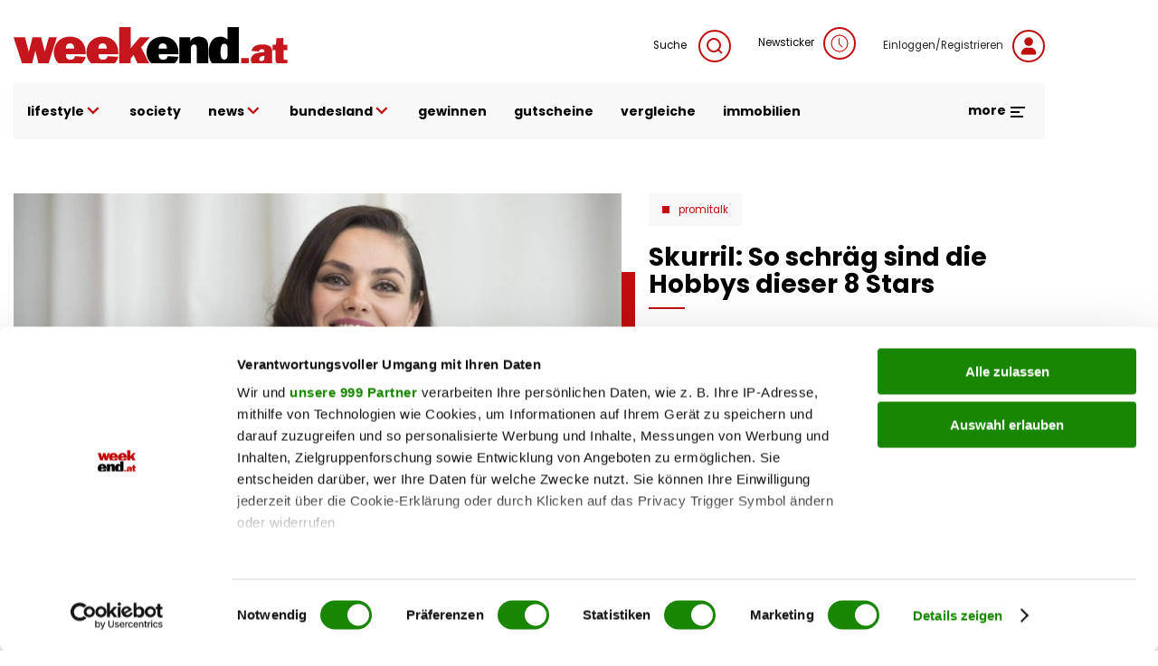

--- FILE ---
content_type: text/html; charset=UTF-8
request_url: https://www.weekend.at/promitalk/stars-schraege-hobbys/56.166.362
body_size: 135680
content:
<!DOCTYPE html>
<html lang="de" dir="ltr" prefix="og: https://ogp.me/ns#">
  <head>
    <meta charset="utf-8" />
<meta name="description" content="Viele Stars lieben es, ihre Freizeit spannend zu gestalten. Dabei lassen sich manche einiges einfallen. Schräge Hobbys und skurrile Rituale." />
<meta name="abstract" content="Skurril: So schräg sind die Hobbys dieser 8 Stars" />
<meta name="keywords" content="" />
<link rel="canonical" href="https://www.weekend.at/promitalk/stars-schraege-hobbys/56.166.362" />
<meta name="robots" content="index, follow, max-snippet:-1, max-image-preview:large, max-video-preview:-1" />
<meta name="author" content="Doris Pichlbauer" />
<link rel="image_src" href="https://fsn1.your-objectstorage.com/weekend-at/production/s3fs-public/sites/default/files/styles/facebook/public/2020-06/files_071/56169502-Cover-Mila-Kunis20171027_PD10968.HR_0.jpg" />
<meta property="og:site_name" content="weekend.at" />
<meta property="og:type" content="article" />
<meta property="og:title" content="Skurril: So schräg sind die Hobbys dieser 8 Stars" />
<meta property="og:description" content="Abwechslung vom Alltag tut den meisten gut. Auch Stars lieben es, ihre Freizeit spannend zu gestalten. Dabei lassen sich manche so einiges einfallen. Von schrägen Hobbys und skurrilen Ritualen." />
<meta property="og:image" content="https://fsn1.your-objectstorage.com/weekend-at/production/s3fs-public/sites/default/files/styles/facebook/public/2020-06/files_071/56169502-Cover-Mila-Kunis20171027_PD10968.HR_0.jpg" />
<meta property="og:image:type" content="image/jpeg" />
<meta property="og:image:width" content="1200" />
<meta property="og:image:height" content="630" />
<meta property="og:updated_time" content="2024-12-19T13:42:46+0100" />
<meta property="article:author" content="Doris Pichlbauer" />
<meta property="article:published_time" content="2021-02-04T06:55:06+0100" />
<meta property="article:modified_time" content="2024-12-19T13:42:46+0100" />
<meta property="book:release_date" content="2021-02-04T06:55:06+0100" />
<meta property="video:release_date" content="2021-02-04T06:55:06+0100" />
<meta name="Generator" content="Drupal 11 (https://www.drupal.org)" />
<meta name="MobileOptimized" content="width" />
<meta name="HandheldFriendly" content="true" />
<meta name="viewport" content="width=device-width, initial-scale=1.0, maximum-scale=1.0, user-scalable=0" />
<script>window['gtag_enable_tcf_support'] = true;</script>
<script type="application/ld+json">{"@context":"https:\/\/schema.org","@graph":[{"@type":"Article","headline":"Skurril: So schr\u00e4g sind die Hobbys dieser 8 Stars","name":"Skurril: So schr\u00e4g sind die Hobbys dieser 8 Stars","description":"Abwechslung vom Alltag tut den meisten gut. Auch Stars lieben es, ihre Freizeit spannend zu gestalten. Dabei lassen sich manche so einiges einfallen. Von schr\u00e4gen Hobbys und skurrilen Ritualen.","image":{"@type":"ImageObject","representativeOfPage":"True","url":"https:\/\/fsn1.your-objectstorage.com\/weekend-at\/production\/s3fs-public\/sites\/default\/files\/styles\/facebook\/public\/2020-06\/files_071\/56169502-Cover-Mila-Kunis20171027_PD10968.HR_0.jpg","width":"1200","height":"630"},"datePublished":"2021-02-04T06:55:06+0100","dateModified":"2024-12-19T13:42:46+0100","isAccessibleForFree":"True","author":{"@type":"Person","@id":"Doris Pichlbauer","name":"Doris Pichlbauer"},"timeRequired":"PT2M","publisher":{"@type":"Organization","@id":"https:\/\/www.weekend.at\/","name":"weekend.at","url":"https:\/\/www.weekend.at\/","logo":{"@type":"ImageObject","url":"https:\/\/www.weekend.at\/modules\/custom\/weekend_appearance\/assets\/logo\/at\/logo.svg","width":"303","height":"40"}},"mainEntityOfPage":"https:\/\/www.weekend.at\/promitalk\/stars-schraege-hobbys\/56.166.362"},{"@type":"WebPage","@id":"https:\/\/www.weekend.at\/promitalk\/stars-schraege-hobbys\/56.166.362","breadcrumb":{"@type":"BreadcrumbList","itemListElement":[{"@type":"ListItem","position":1,"name":"Startseite","item":"https:\/\/www.weekend.at\/"}]},"description":"Skurril: So schr\u00e4g sind die Hobbys dieser 8 Stars","author":{"@type":"Person","@id":"Doris Pichlbauer","name":"Doris Pichlbauer"},"publisher":{"@type":"Organization","@id":"https:\/\/www.weekend.at\/","name":"weekend.at","url":"https:\/\/www.weekend.at\/","logo":{"@type":"ImageObject","url":"https:\/\/www.weekend.at\/modules\/custom\/weekend_appearance\/assets\/logo\/at\/logo.svg","width":"303","height":"40"}}},{"@type":"WebSite","@id":"https:\/\/www.weekend.at\/","name":"weekend.at","url":"https:\/\/www.weekend.at\/"}]}</script>
<link rel="icon" href="https://fsn1.your-objectstorage.com/weekend-at/production/s3fs-public/sites/default/files/we_w_bg_Wyy_icon.ico" type="image/vnd.microsoft.icon" />

    <title>Skurril: So schräg sind die Hobbys dieser 8 Stars | weekend.at</title>
    <link rel="stylesheet" media="all" href="/sites/default/files/css/css_i42IUYdISyQVrEOK2qb7t55UbX3LSnrcxwSCXv-pHJY.css?delta=0&amp;language=de&amp;theme=weekend&amp;include=eJxNyGEKwjAMQOELleVIJTNxi8vakjTOenpB2PTPg-_Niu8BWpGkLOlWjYEsGuqED3ylhoaLYVv93L8zRWkxq_jKlHx45x1mdE59jUJseWcShAVV2UZ6Ch8O3057pVBOB_PGheBeS_dLIZv0UxmDpOamONjgHx9yRkjR" />
<link rel='preload'  media="all"  href="/themes/custom/weekend/assets/fonts/fonts.css?t7gwr4" as='style' onload="this.rel='stylesheet'"  /><noscript><link rel="stylesheet" media="all" href="/themes/custom/weekend/assets/fonts/fonts.css?t7gwr4" /></noscript>
<link rel="stylesheet" media="all" href="/sites/default/files/css/css_InpCkhQbSBr0h2cx6Tv8Nr9RXNUb1NMiJxz8YmiAuNY.css?delta=2&amp;language=de&amp;theme=weekend&amp;include=eJxNyGEKwjAMQOELleVIJTNxi8vakjTOenpB2PTPg-_Niu8BWpGkLOlWjYEsGuqED3ylhoaLYVv93L8zRWkxq_jKlHx45x1mdE59jUJseWcShAVV2UZ6Ch8O3057pVBOB_PGheBeS_dLIZv0UxmDpOamONjgHx9yRkjR" />

    <script type="application/json" data-drupal-selector="drupal-settings-json">{"path":{"baseUrl":"\/","pathPrefix":"","currentPath":"node\/56166362","currentPathIsAdmin":false,"isFront":false,"currentLanguage":"de"},"pluralDelimiter":"\u0003","suppressDeprecationErrors":true,"gtag":{"tagId":"","consentMode":false,"otherIds":[],"events":[],"additionalConfigInfo":[]},"ajaxPageState":{"libraries":"[base64]","theme":"weekend","theme_token":null},"ajaxTrustedUrl":{"\/search":true},"gtm":{"tagId":null,"settings":{"data_layer":"dataLayer","include_classes":false,"allowlist_classes":"google\nnonGooglePixels\nnonGoogleScripts\nnonGoogleIframes","blocklist_classes":"customScripts\ncustomPixels","include_environment":false,"environment_id":"","environment_token":""},"tagIds":["GTM-KGPKS57"]},"weekend_adition":{"banners":{"medium_rectangle":"4547523","medium_rectangle2":"4547524","medium_rectangle3":"4547525","patronage":"4549606","skyscraper_left":"4547521","skyscraper_right":"4547520","super_banner":"4547519","post_paragraph1_banner":"4547526","post_paragraph2_banner":"4547527","post_paragraph3_banner":"4745198"},"profile":{"channels":null,"tags":null,"country":"at","article_id":"56166362","article_url":"\/promitalk\/stars-schraege-hobbys\/56.166.362"}},"blazy":{"loadInvisible":false,"offset":100,"saveViewportOffsetDelay":50,"loader":true,"unblazy":false,"visibleClass":false},"blazyIo":{"disconnect":false,"rootMargin":"0px","threshold":[0,0.25,0.5,0.75,1]},"weekend_audio_player":{"endpoint":"\/weekend-elevenlabs\/audio\/get-file\/node\/56166362"},"weekend_game_conditions":{"messages":{"game_not_found":"Spiel nicht gefunden. M\u00f6glicherweise wurde es gel\u00f6scht.","continue":"Bitte best\u00e4tigen Sie die Teilnahmebedingungen, um fortzufahren."}},"weekend_gtm":{"data_layers":{"userlogin":0,"user_newsletter_region":"undefined","date":"04.02.2021","contenttype":"Artikel","authorregion":"undefined","pagetype":"content","homechannel":"Promitalk","channel":"undefined","authors":"Doris Pichlbauer"}},"weekend_poll":{"translations":{"buttons":{"submit":"Teilnehmen","next":"Weiter","previous":"Zur\u00fcck"},"errors":{"no_answer":"Bitte w\u00e4hlen Sie eine Antwort!","no_answer_agreement":"Bitte w\u00e4hlen Sie eine Antwort und best\u00e4tigen Sie die AGB!","unknown_error":"Ein Fehler ist aufgetreten!"}}},"weekend_quiz":{"translations":{"buttons":{"submit":"Teilnehmen","next":"Weiter","previous":"Zur\u00fcck"},"errors":{"no_answer":"Bitte w\u00e4hlen Sie eine Antwort!","no_answer_agreement":"Bitte w\u00e4hlen Sie eine Antwort und best\u00e4tigen Sie die AGB!","unknown_error":"Ein Fehler ist aufgetreten!"}}},"user":{"uid":0,"permissionsHash":"f568108a8019b2dd7b3fd241446a2443d81c282ca39ed490477a2d9a7e04addf"}}</script>
<script src="/sites/default/files/js/js_JDcOcYvqZK7b7l3niNKtjE2veP2qP3Bmad7Ko1DSdzI.js?scope=header&amp;delta=0&amp;language=de&amp;theme=weekend&amp;include=[base64]"></script>
<script src="/modules/contrib/google_tag/js/gtag.js?t7gwr4"></script>
<script src="/modules/contrib/google_tag/js/gtm.js?t7gwr4"></script>
<script src="/sites/default/files/js/js_WBA7P0IaMuOTNgGOLNOj43HXK7-7HQEV0jateJR_Rrw.js?scope=header&amp;delta=3&amp;language=de&amp;theme=weekend&amp;include=[base64]"></script>
<script src="//imagesrv.adition.com/js/aut.js" rel="preconnect"></script>

  </head>
  <body class="node node-article">
        <a href="#main-content" class="visually-hidden focusable">
      Direkt zum Inhalt
    </a>
    <noscript><iframe src="https://www.googletagmanager.com/ns.html?id=GTM-KGPKS57"
                  height="0" width="0" style="display:none;visibility:hidden"></iframe></noscript>

      <div class="uk-wrapper dialog-off-canvas-main-canvas" data-off-canvas-main-canvas>
          <div class="region uk-container region-top uk-position-relative">
        <div class="uk-padding-small uk-padding-remove-left uk-padding-remove-right uk-padding-remove-bottom">
          <div>
      <div id="block-weekendaditionadbannercontainerblock-5">
  
    
      
        <div uk-sticky="offset: 15" class="additionAd adContent" id="skyscraper_right">
        <script type="text/javascript">
          if (typeof spunQ !== "undefined") {
            spunQ.Adition.renderSlot('skyscraper_right');
          }
        </script>
      </div>
  
  </div>
<div id="block-weekendaditionadbannercontainerblock-6">
  
    
      
        <div uk-sticky="offset: 15" class="additionAd adContent" id="skyscraper_left">
        <script type="text/javascript">
          if (typeof spunQ !== "undefined") {
            spunQ.Adition.renderSlot('skyscraper_left');
          }
        </script>
      </div>
  
  </div>
<div id="block-weekendaditionadbannercontainerblock-2" class="uk-padding-small uk-padding-remove-left uk-padding-remove-right uk-padding-remove-top uk-visible@m">
  
    
      
        <div class="additionAd adContent" id="super_banner">
        <script type="text/javascript">
          if (typeof spunQ !== "undefined") {
            spunQ.Adition.renderSlot('super_banner');
          }
        </script>
      </div>
  
  </div>

    </div>
          </div>
        </div>
  

<header role="banner" uk-sticky="show-on-up: true; media: (max-width: 600px); animation: uk-animation-slide-top" class="header">
        <div class="region uk-container region-header">
        <div>
          <div uk-grid>
      <div id="block-weekend-branding">
  
    
        <a href="https://www.weekend.at/" rel="home">
      <img src="/modules/custom/weekend_appearance/assets/logo/at/logo.svg" alt="Startseite" width="300" height="40" />
    </a>
      
</div>
<div class="views-exposed-form uk-width-expand@m uk-height-tiny uk-visible@m" data-drupal-selector="views-exposed-form-search-search" id="block-exposedformsearchsearch">
  
    

  <a class="search search-form uk-float-right icon-link" href="" uk-toggle="target: .search-form; animation: uk-animation-fade">
    Suche
    <span uk-icon="icon: search" class="uk-icon-button uk-margin-small-left"></span>
  </a>
  <div>
          <form action="/search" method="get" id="views-exposed-form-search-search" accept-charset="UTF-8" class="search-form" hidden>
  <div class="search-wrapper-container js-form-wrapper form-wrapper" data-drupal-selector="edit-search-wrapper" id="edit-search-wrapper"><div class="uk-margin-bottom js-form-item form-item js-form-type-textfield form-item-search js-form-item-search form-no-label">
        <input placeholder="Suchen" data-drupal-selector="edit-search" type="text" id="edit-search" name="search" value="" size="30" maxlength="128" class="form-text uk-input" />

        </div>
</div>
<div class="uk-float-left form-actions js-form-wrapper form-wrapper" data-drupal-selector="edit-actions" id="edit-actions"><input data-drupal-selector="edit-submit-search" type="submit" id="edit-submit-search" value="Suche" class="button js-form-submit form-submit uk-button uk-button-primary uk-button-no-transform uk-button-font-large" />
</div>
<a class="search-form" uk-toggle="target: .search-form; animation: uk-animation-fade" uk-close hidden data-drupal-selector="edit-close"></a>


</form>

      </div>

</div>

<div id="block-newsticker" class="uk-visible@m">
  
    
      <a rel="nofollow" href="/newsticker" class="login uk-text-small uk-height-tiny uk-display-block icon-link">Newsticker<span class="uk-icon-button uk-margin-small-left" uk-icon="clock"></span></a>
  </div>
<div id="block-loginblock" class="uk-visible@m">
  
    
      <a rel="nofollow" href="/user/login?destination=/promitalk/stars-schraege-hobbys/56.166.362" class="login uk-text-small uk-height-tiny uk-display-block icon-link">Einloggen/Registrieren<span class="uk-icon-button uk-margin-small-left" uk-icon="user"></span></a>
  </div>

    </div>
          </div>
        </div>
  
        <div class="region uk-container region-highlighted uk-margin-bottom">
        <div uk-grid class="uk-grid-collapse">
            <div id="block-responsivemenu" class="uk-width-expand@m">
  
    
      
<!-- Desktop start -->
<nav class="desktop-menu uk-height-1-1 uk-navbar-container uk-navbar-transparent" uk-navbar>
          <ul class="uk-navbar-nav uk-visible@m uk-text-lowercase">
                          <li>
                              <a href="">lifestyle <span uk-icon='chevron-down'></span></a>
                                                      <div class="uk-navbar-dropdown" uk-dropdown="offset: 1">
      <ul class="uk-nav uk-navbar-dropdown-nav">
                              <li>
                              <a href="/lifestyle/fashion" data-drupal-link-system-path="taxonomy/term/4357">Fashion</a>
                                        </li>
                      <li>
                              <a href="/lifestyle/beauty" data-drupal-link-system-path="taxonomy/term/115">Beauty</a>
                                        </li>
                      <li>
                              <a href="/lifestyle/fitness" data-drupal-link-system-path="taxonomy/term/4513">Fitness &amp; Gesundheit</a>
                                        </li>
                      <li>
                              <a href="/lifestyle/genuss" data-drupal-link-system-path="taxonomy/term/5128">Genuss</a>
                                        </li>
                      <li>
                              <a href="/lifestyle/liebe" data-drupal-link-system-path="taxonomy/term/5218">Liebe</a>
                                        </li>
                      <li>
                              <a href="/motor" data-drupal-link-system-path="taxonomy/term/118">Auto &amp; Motor</a>
                                        </li>
                      <li>
                              <a href="/lifestyle/reise" data-drupal-link-system-path="taxonomy/term/4012">Reise</a>
                                        </li>
                      <li>
                              <a href="/lifestyle/wohnen" data-drupal-link-system-path="taxonomy/term/5110">Wohnen</a>
                                        </li>
                      <li>
                              <a href="/lifestyle/haustiere" data-drupal-link-system-path="taxonomy/term/16178">Haustiere</a>
                                        </li>
                      <li>
                              <a href="/lifestyle/unterhaltung" data-drupal-link-system-path="taxonomy/term/16046">Unterhaltung</a>
                                        </li>
                  </ul>
        </div>
      
                          </li>
                      <li>
                              <a href="/promitalk" data-drupal-link-system-path="taxonomy/term/4234">society</a>
                                        </li>
                      <li>
                              <a href="">news <span uk-icon='chevron-down'></span></a>
                                                      <div class="uk-navbar-dropdown" uk-dropdown="offset: 1">
      <ul class="uk-nav uk-navbar-dropdown-nav">
                              <li>
                              <a href="/politik" data-drupal-link-system-path="taxonomy/term/16040">politik</a>
                                        </li>
                      <li>
                              <a href="/chronik" data-drupal-link-system-path="taxonomy/term/20168">chronik</a>
                                        </li>
                      <li>
                              <a href="/sport" data-drupal-link-system-path="taxonomy/term/16043">sport</a>
                                        </li>
                  </ul>
        </div>
      
                          </li>
                      <li>
                              <a href="/">bundesland <span uk-icon='chevron-down'></span></a>
                                                      <div class="uk-navbar-dropdown" uk-dropdown="offset: 1">
      <ul class="uk-nav uk-navbar-dropdown-nav">
                              <li>
                              <a href="/bundesland/wien" data-drupal-link-system-path="taxonomy/term/2995">Wien</a>
                                        </li>
                      <li>
                              <a href="/bundesland/steiermark" data-drupal-link-system-path="taxonomy/term/3037">Steiermark</a>
                                        </li>
                      <li>
                              <a href="/bundesland/oberoesterreich" data-drupal-link-system-path="taxonomy/term/3022">Oberösterreich</a>
                                        </li>
                      <li>
                              <a href="/bundesland/salzburg" data-drupal-link-system-path="taxonomy/term/3502">Salzburg</a>
                                        </li>
                      <li>
                              <a href="/bundesland/kaernten" data-drupal-link-system-path="taxonomy/term/3031">Kärnten</a>
                                        </li>
                      <li>
                              <a href="/bundesland/niederoesterreich" data-drupal-link-system-path="taxonomy/term/4414">Niederösterreich</a>
                                        </li>
                      <li>
                              <a href="/bundesland/burgenland" data-drupal-link-system-path="taxonomy/term/3001">Burgenland</a>
                                        </li>
                      <li>
                              <a href="/bundesland/vorarlberg" data-drupal-link-system-path="taxonomy/term/2989">Vorarlberg</a>
                                        </li>
                      <li>
                              <a href="/bundesland/tirol" data-drupal-link-system-path="taxonomy/term/3010">Tirol</a>
                                        </li>
                  </ul>
        </div>
      
                          </li>
                      <li>
                              <a href="/gewinnspiele" data-drupal-link-system-path="taxonomy/term/3691">gewinnen</a>
                                        </li>
                      <li>
                              <a href="https://gutscheinwelt.weekend.at/">gutscheine</a>
                                        </li>
                      <li>
                              <a href="/vergleiche/">vergleiche</a>
                                        </li>
                      <li>
                              <a href="/immobilien">immobilien</a>
                                        </li>
                  </ul>
        

    <div class="uk-navbar-right">
    <div class="uk-inline uk-visible@m">
      <div class="more-menu">
  <a href="#" class="uk-text-bold uk-margin-right open-menu">more <span uk-icon="menu"></span></a>
  <div class="uk-overflow-hidden" uk-dropdown="offset: 21; mode: click; stretch: x; boundary: !.uk-navbar; pos: top-center; animation: slide-top; animate-out: true; duration: 250;">
    <div uk-grid class="uk-child-width-expand">
                  <div>
          <div class="image">
                          <a href="https://www.weekend.at/"><img data-src="https://fsn1.your-objectstorage.com/weekend-at/production/s3fs-public/sites/default/files/more-menu/logo_we-magazin_bg.svg" class="uk-image" fetchPriority="low" uk-img /></a>
                      </div>
          <div class="uk-heading-decoration uk-margin-small-top uk-text-lead uk-text-bold">Weekend Magazin</div>
                      <ul class="uk-list">
                                          <li><a href="https://www.weekend.at/epaper">Aktuelle Ausgabe</a></li>
                                                        <li><a href="https://www.weekend.at/push-notifications">Push-Service</a></li>
                                                        <li><a href="https://www.weekend.at/verlag">Mediadaten</a></li>
                                                        <li><a href="https://www.weekend.at/verlag/nl-anmeldung">Newsletter</a></li>
                                      </ul>
                  </div>
                        <div>
          <div class="image">
                          <a href="https://www.weekend.at/moments"><img data-src="https://fsn1.your-objectstorage.com/weekend-at/production/s3fs-public/sites/default/files/more-menu/logo_moments_bg.svg" class="uk-image" fetchPriority="low" uk-img /></a>
                      </div>
          <div class="uk-heading-decoration uk-margin-small-top uk-text-lead uk-text-bold">Moments</div>
                      <ul class="uk-list">
                                          <li><a href="https://www.weekend.at/moments/moments-verlag/aktuelle-ausgabe">Aktuelle Ausgabe</a></li>
                                                        <li><a href="https://www.weekend.at/verlag/moments-abo">Abo-Service</a></li>
                                                        <li><a href="https://www.weekend.at/moments/moments-verlag/moments-anzeigenpreise">Mediadaten</a></li>
                                                        <li><a href="https://www.weekend.at/moments/verlag">Kontakt</a></li>
                                      </ul>
                  </div>
                        <div>
          <div class="image">
                          <a href="https://www.weekend.at/chefinfo"><img data-src="https://fsn1.your-objectstorage.com/weekend-at/production/s3fs-public/sites/default/files/more-menu/logo_chefinfo_bg.svg" class="uk-image" fetchPriority="low" uk-img /></a>
                      </div>
          <div class="uk-heading-decoration uk-margin-small-top uk-text-lead uk-text-bold">Chefinfo</div>
                      <ul class="uk-list">
                                          <li><a href="https://www.weekend.at/chefinfo/chefinfo-verlag/aktuelle-ausgabe">Aktuelle Ausgabe</a></li>
                                                        <li><a href="https://www.weekend.at/verlag/chefinfo-abo">Abo-Service</a></li>
                                                        <li><a href="https://www.weekend.at/chefinfo/chefinfo-verlag/chefinfo-anzeigenpreise">Mediadaten</a></li>
                                                        <li><a href="https://www.weekend.at/chefinfo/verlag">Kontakt</a></li>
                                      </ul>
                  </div>
                        <div>
          <div class="image">
                          <a href="https://www.weekend.at/verlag"><img data-src="https://fsn1.your-objectstorage.com/weekend-at/production/s3fs-public/sites/default/files/more-menu/logo_we-verlag_bg.svg" class="uk-image" fetchPriority="low" uk-img /></a>
                      </div>
          <div class="uk-heading-decoration uk-margin-small-top uk-text-lead uk-text-bold">Weekend Verlag</div>
                      <ul class="uk-list">
                                          <li><a href="https://www.weekend.at/verlag/kontakt/5.418.174">Kontakt</a></li>
                                                        <li><a href="https://www.weekend.at/impressum">Impressum</a></li>
                                                        <li><a href="https://www.weekend.at/datenschutz">Datenschutz</a></li>
                                      </ul>
                  </div>
              </div>
    <div class="social-menu uk-float-right uk-padding uk-padding-remove-left uk-padding-remove-right">
      
              <ul class="menu footer-top-social-links uk-grid-collapse uk-flex-center uk-text-center" uk-grid>
              <li>
        <a href="https://www.facebook.com/weekendmagazin" uk-icon="facebook" class="uk-icon-button"></a>
              </li>
          <li>
        <a href="https://www.youtube.com/user/weekendmagazinat" uk-icon="youtube" class="uk-icon-button"></a>
              </li>
          <li>
        <a href="https://www.instagram.com/weekend.at" uk-icon="instagram" class="uk-icon-button"></a>
              </li>
          <li>
        <a href="https://www.linkedin.com/company/weekendmagazin/" uk-icon="linkedin" class="uk-icon-button"></a>
              </li>
          <li>
        <a href="/verlag/nl-anmeldung" uk-icon="mail" class="uk-icon-button" data-drupal-link-system-path="node/100011012"></a>
              </li>
          <li>
        <a href="https://www.weekend.at/push-notifications" uk-icon="bell" class="uk-icon-button"></a>
              </li>
          <li>
        <a href="https://www.weekend.at/epaper" uk-icon="newspaper" class="uk-icon-button"></a>
              </li>
        </ul>
  


    </div>
  </div>
</div>

    </div>

    <button class="uk-icon-primary-color uk-margin-left uk-hidden@m" uk-toggle="target: #offcanvas" uk-icon="icon: menu; ratio: 1.5" type="button" aria-label="Toggle Mobile Menu"></button>

  </div>
</nav>
<!-- Desktop end -->

<!-- Mobile start -->
<div class="mobile-menu offcanvas uk-hidden@m" id="offcanvas" uk-offcanvas="flip: true; overlay: true; mode: reveal;">
  <div class="uk-offcanvas-bar">
    <button class="uk-offcanvas-close" type="button" uk-icon="close" aria-label="Close Mobile Menu"></button>

    <a href="/" rel="home" class="site-logo uk-margin-bottom uk-display-inline-block">
      <img src="https://www.weekend.at/modules/custom/weekend_appearance/assets/logo/at/logo.svg" alt="Startseite" class="uk-width-small" />
    </a>

    <div class="uk-grid-collapse" uk-grid>
      <span class="uk-icon-button uk-margin-small-right" uk-icon="search"></span>
      <div class="uk-width-expand"><form class="views-exposed-form search-form" data-drupal-selector="views-exposed-form-search-search" action="/search" method="get" id="views-exposed-form-search-search" accept-charset="UTF-8">
  <div class="search-wrapper-container js-form-wrapper form-wrapper" data-drupal-selector="edit-search-wrapper" id="edit-search-wrapper--2"><div class="uk-margin-bottom js-form-item form-item js-form-type-textfield form-item-search js-form-item-search form-no-label">
        <input placeholder="Suchen" data-drupal-selector="edit-search" type="text" id="edit-search--2" name="search" value="" size="30" maxlength="128" class="form-text uk-input" />

        </div>
</div>
<div class="uk-float-left form-actions js-form-wrapper form-wrapper" data-drupal-selector="edit-actions" id="edit-actions--2"><input data-drupal-selector="edit-submit-search-2" class="uk-hidden button js-form-submit form-submit uk-button uk-button-primary uk-button-no-transform uk-button-font-large" type="submit" id="edit-submit-search--2" value="Suche" />
</div>
<a class="search-form" uk-toggle="target: .search-form; animation: uk-animation-fade" uk-close hidden data-drupal-selector="edit-close"></a>


</form>
</div>
    </div>
    <a rel="nofollow" href="/newsticker" class="login uk-link-muted uk-height-tiny uk-display-block icon-link"><span class="uk-icon-button uk-margin-small-right" uk-icon="clock"></span>Newsticker</a>
    <a href="/user/login?destination=/promitalk/stars-schraege-hobbys/56.166.362" class="login uk-display-block uk-link-muted icon-link"><span class="uk-icon-button uk-margin-small-right" uk-icon="user"></span>Einloggen/Registrieren</a>

                    <ul class="top-menu uk-nav-default uk-margin-top uk-text-lowercase" uk-nav="multiple: true">
                                          <li class="uk-parent">
              <a href="">lifestyle <span class="uk-icon-primary-color" uk-nav-parent-icon></span></a>
                                                        <ul class="sub-menu uk-nav-sub">
                                            <li>
              <a href="/lifestyle/fashion">Fashion</a>
                                    </li>
                                    <li>
              <a href="/lifestyle/beauty">Beauty</a>
                                    </li>
                                    <li>
              <a href="/lifestyle/fitness">Fitness &amp; Gesundheit</a>
                                    </li>
                                    <li>
              <a href="/lifestyle/genuss">Genuss</a>
                                    </li>
                                    <li>
              <a href="/lifestyle/liebe">Liebe</a>
                                    </li>
                                    <li>
              <a href="/motor">Auto &amp; Motor</a>
                                    </li>
                                    <li>
              <a href="/lifestyle/reise">Reise</a>
                                    </li>
                                    <li>
              <a href="/lifestyle/wohnen">Wohnen</a>
                                    </li>
                                    <li>
              <a href="/lifestyle/haustiere">Haustiere</a>
                                    </li>
                                    <li>
              <a href="/lifestyle/unterhaltung">Unterhaltung</a>
                                    </li>
                  </ul>
                
                        </li>
                                    <li>
              <a href="/promitalk">society</a>
                                    </li>
                                    <li class="uk-parent">
              <a href="">news <span class="uk-icon-primary-color" uk-nav-parent-icon></span></a>
                                                        <ul class="sub-menu uk-nav-sub">
                                            <li>
              <a href="/politik">politik</a>
                                    </li>
                                    <li>
              <a href="/chronik">chronik</a>
                                    </li>
                                    <li>
              <a href="/sport">sport</a>
                                    </li>
                  </ul>
                
                        </li>
                                    <li class="uk-parent">
              <a href="/">bundesland <span class="uk-icon-primary-color" uk-nav-parent-icon></span></a>
                                                        <ul class="sub-menu uk-nav-sub">
                                            <li>
              <a href="/bundesland/wien">Wien</a>
                                    </li>
                                    <li>
              <a href="/bundesland/steiermark">Steiermark</a>
                                    </li>
                                    <li>
              <a href="/bundesland/oberoesterreich">Oberösterreich</a>
                                    </li>
                                    <li>
              <a href="/bundesland/salzburg">Salzburg</a>
                                    </li>
                                    <li>
              <a href="/bundesland/kaernten">Kärnten</a>
                                    </li>
                                    <li>
              <a href="/bundesland/niederoesterreich">Niederösterreich</a>
                                    </li>
                                    <li>
              <a href="/bundesland/burgenland">Burgenland</a>
                                    </li>
                                    <li>
              <a href="/bundesland/vorarlberg">Vorarlberg</a>
                                    </li>
                                    <li>
              <a href="/bundesland/tirol">Tirol</a>
                                    </li>
                  </ul>
                
                        </li>
                                    <li>
              <a href="/gewinnspiele">gewinnen</a>
                                    </li>
                                    <li>
              <a href="https://gutscheinwelt.weekend.at/">gutscheine</a>
                                    </li>
                                    <li>
              <a href="/vergleiche/">vergleiche</a>
                                    </li>
                                    <li>
              <a href="/immobilien">immobilien</a>
                                    </li>
                  </ul>
                

    
        <hr class="uk-divider-tiny">
          <ul class="uk-child-width-1-1 uk-grid-small multi-channels-navigation uk-child-width-1-3 uk-child-width-auto@m uk-text-center" context="weekend_responsive_menu" uk-grid>
          <li>
        <a href="/chefinfo" rel="nofollow">
          <img data-src="https://fsn1.your-objectstorage.com/weekend-at/production/s3fs-public/sites/default/files/2022-05/logo-chefinfo.svg" alt="Chefinfo" width="300" height="15" uk-img fetchPriority="low"/>
        </a>
      </li>
          <li>
        <a href="/moments" rel="nofollow">
          <img data-src="https://fsn1.your-objectstorage.com/weekend-at/production/s3fs-public/sites/default/files/2022-05/logo-moments.svg" alt="moments" width="300" height="15" uk-img fetchPriority="low"/>
        </a>
      </li>
          <li>
        <a href="/shop-redir" rel="nofollow">
          <img data-src="https://fsn1.your-objectstorage.com/weekend-at/production/s3fs-public/sites/default/files/2023-10/weekend.at_gutscheinwelt_logo.svg" alt="Shop" width="300" height="15" uk-img fetchPriority="low"/>
        </a>
      </li>
      </ul>
  <hr class="multi-channels-navigation-divider">

        <hr class="uk-divider-tiny">
        
              <ul context="weekend_responsive_menu" class="menu footer-top-social-links uk-grid-collapse uk-flex-center uk-text-center" uk-grid>
              <li>
        <a href="https://www.facebook.com/weekendmagazin" uk-icon="facebook" class="uk-icon-button"></a>
              </li>
          <li>
        <a href="https://www.youtube.com/user/weekendmagazinat" uk-icon="youtube" class="uk-icon-button"></a>
              </li>
          <li>
        <a href="https://www.instagram.com/weekend.at" uk-icon="instagram" class="uk-icon-button"></a>
              </li>
          <li>
        <a href="https://www.linkedin.com/company/weekendmagazin/" uk-icon="linkedin" class="uk-icon-button"></a>
              </li>
          <li>
        <a href="/verlag/nl-anmeldung" uk-icon="mail" class="uk-icon-button" data-drupal-link-system-path="node/100011012"></a>
              </li>
          <li>
        <a href="https://www.weekend.at/push-notifications" uk-icon="bell" class="uk-icon-button"></a>
              </li>
          <li>
        <a href="https://www.weekend.at/epaper" uk-icon="newspaper" class="uk-icon-button"></a>
              </li>
        </ul>
  


        <hr>
        
              <ul class="menu footer-bottom-menu uk-grid-small uk-flex-center uk-text-center uk-text-bold" uk-grid>
              <li>
        <a href="https://www.weekend.at/contentstudio">Content Studio</a>
              </li>
          <li>
        <a href="/verlag" data-drupal-link-system-path="taxonomy/term/29567">Mediadaten</a>
              </li>
          <li>
        <a href="/impressum" data-drupal-link-system-path="node/490992">Impressum</a>
              </li>
          <li>
        <a href="/verlag/agb" data-drupal-link-system-path="node/100002611">AGB</a>
              </li>
          <li>
        <a href="/datenschutz" data-drupal-link-system-path="node/100000015">Datenschutzhinweis</a>
              </li>
          <li>
        <a href="https://www.weekend.at/verlag/epaper">ePaper</a>
              </li>
          <li>
        <a href="https://www.weekend.at/verlag/kontakt-uebersicht">Kontakt</a>
              </li>
          <li>
        <a href="/verlag/artikel-feedback" data-drupal-link-system-path="node/100106478">Artikel-Feedback</a>
              </li>
        </ul>
  


  </div>
</div>
<!-- Mobile end -->

  </div>

          </div>
        </div>
  
</header>

<main>
  <a id="main-content" tabindex="-1"></a>

  <div class="layout-content">
          <div class="region uk-container content-region">
        <div>
          <div>
      <div id="block-weekendaditionadbannercontainerblock-3" class="uk-margin-top uk-margin-medium-bottom uk-visible@m">
  
    
      
        <div class="additionAd adContent" id="patronage">
        <script type="text/javascript">
          if (typeof spunQ !== "undefined") {
            spunQ.Adition.renderSlot('patronage');
          }
        </script>
      </div>
  
  </div>
<div data-drupal-messages-fallback class="hidden"></div>
<div id="block-weekend-content">
  
    
      <article class="full article">
    
    <div uk-grid>
    <div class="uk-width-3-5@m">
      <div class="uk-position-relative">
                <div class="teaser-media">
          
            <div class="field field-field_teaser_media"><div>
  
  <div>
    
            <div class="blazy blazy--nojs blazy--field blazy--field-image blazy--field-image--article-main-image field field-field_image" data-blazy="">





                  <div data-b-token="b-234c0cdb9a7" class="media media--blazy media--image media--responsive is-b-loading">  <picture>
                  <source srcset="about:blank" media="all and (min-width: 992px)" type="image/webp" sizes="(min-width:992px) 992px, 1x" width="708" height="368" data-srcset="https://fsn1.your-objectstorage.com/weekend-at/production/s3fs-public/sites/default/files/styles/article_content_main_image_large/public/2020-06/files_071/56169502-Cover-Mila-Kunis20171027_PD10968.HR_0.webp 708w"/>
              <source srcset="about:blank" media="all and (min-width: 768px)" type="image/webp" sizes="(min-width:768px) 768px, 1x" width="900" height="467" data-srcset="/s3/files/styles/article_content_main_image_xl/public/2020-06/files_071/56169502-Cover-Mila-Kunis20171027_PD10968.HR_0.webp 900w"/>
              <source srcset="about:blank" media="all and (min-width: 640px)" type="image/webp" sizes="(min-width:640px) 640px, 1x" width="707" height="367" data-srcset="/s3/files/styles/article_content_main_image_medium/public/2020-06/files_071/56169502-Cover-Mila-Kunis20171027_PD10968.HR_0.webp 707w"/>
              <source srcset="about:blank" media="all and (min-width: 480px)" type="image/webp" sizes="(min-width:480px) 480px, 1x" width="609" height="316" data-srcset="/s3/files/styles/article_content_main_image_small/public/2020-06/files_071/56169502-Cover-Mila-Kunis20171027_PD10968.HR_0.webp 609w"/>
              <source srcset="about:blank" media="all and (max-width: 479px)" type="image/webp" sizes="(max-width:479px) 479px, 1x" width="449" height="233" data-srcset="https://fsn1.your-objectstorage.com/weekend-at/production/s3fs-public/sites/default/files/styles/article_content_main_image_xs/public/2020-06/files_071/56169502-Cover-Mila-Kunis20171027_PD10968.HR_0.webp 449w"/>
              <source srcset="about:blank" media="all and (min-width: 992px)" type="image/jpeg" sizes="(min-width:992px) 992px, 1x" width="708" height="368" data-srcset="https://fsn1.your-objectstorage.com/weekend-at/production/s3fs-public/sites/default/files/styles/article_content_main_image_large/public/2020-06/files_071/56169502-Cover-Mila-Kunis20171027_PD10968.HR_0.jpg 708w"/>
              <source srcset="about:blank" media="all and (min-width: 768px)" type="image/jpeg" sizes="(min-width:768px) 768px, 1x" width="900" height="467" data-srcset="/s3/files/styles/article_content_main_image_xl/public/2020-06/files_071/56169502-Cover-Mila-Kunis20171027_PD10968.HR_0.jpg 900w"/>
              <source srcset="about:blank" media="all and (min-width: 640px)" type="image/jpeg" sizes="(min-width:640px) 640px, 1x" width="707" height="367" data-srcset="/s3/files/styles/article_content_main_image_medium/public/2020-06/files_071/56169502-Cover-Mila-Kunis20171027_PD10968.HR_0.jpg 707w"/>
              <source srcset="about:blank" media="all and (min-width: 480px)" type="image/jpeg" sizes="(min-width:480px) 480px, 1x" width="609" height="316" data-srcset="/s3/files/styles/article_content_main_image_small/public/2020-06/files_071/56169502-Cover-Mila-Kunis20171027_PD10968.HR_0.jpg 609w"/>
              <source srcset="about:blank" media="all and (max-width: 479px)" type="image/jpeg" sizes="(max-width:479px) 479px, 1x" width="449" height="233" data-srcset="https://fsn1.your-objectstorage.com/weekend-at/production/s3fs-public/sites/default/files/styles/article_content_main_image_xs/public/2020-06/files_071/56169502-Cover-Mila-Kunis20171027_PD10968.HR_0.jpg 449w"/>
                  <img decoding="async" class="media__element b-lazy b-responsive uk-width-1-1" loading="lazy" data-src="https://fsn1.your-objectstorage.com/weekend-at/production/s3fs-public/sites/default/files/2020-06/files_071/56169502-Cover-Mila-Kunis20171027_PD10968.HR_0.jpg" width="708" height="368" fetchpriority="high" src="data:image/svg+xml;charset=utf-8,&lt;svg xmlns=&#039;http://www.w3.org/2000/svg&#039; viewBox=&#039;0 0 900 467&#039;/&gt;" />

  </picture>
              </div>
        
  
</div>
      
      </div>
  <div uk-grid class="uk-text-meta captions uk-margin-small-top">
    <div class="uk-width-2-3">Wohl eine der hübschesten Online-Gamerinnen: Mila Kunis</div>
    <div class="uk-width-1-3 uk-text-right">
            <div class="field field-field_copyright">Magnus Sundholm/Action Press/picturedesk.com</div>
      </div>
  </div>
</div>
</div>
      
        </div>

                <div class="uk-hidden@m">
          <div class="uk-position-absolute article-full-channel">
            <div class="uk-grid-collapse" uk-grid>
              
            <div class="field field-field_channel_primary uk-label uk-text-lowercase uk-text-meta field-channel-primary"><a href="/promitalk" hreflang="de">Promitalk</a></div>
      
              
            </div>
          </div>
        </div>
      </div>

            <div uk-grid class="uk-hidden@m uk-text-meta captions uk-margin-small-top">
        <div class="uk-width-2-3 uk-margin-small-bottom">Wohl eine der hübschesten Online-Gamerinnen: Mila Kunis</div>
        <div class="uk-width-1-3 uk-text-right">Magnus Sundholm/Action Press/picturedesk.com</div>
      </div>

    </div>

        <div class="uk-width-2-5@m">
            <div class="uk-visible@m">
                <div class="uk-grid-collapse" uk-grid>
          
            <div class="field field-field_channel_primary uk-label uk-text-lowercase uk-text-meta field-channel-primary"><a href="/promitalk" hreflang="de">Promitalk</a></div>
      
          
        </div>
      </div>

      <h1 class="uk-heading-medium uk-heading-decoration">
<span class="field field-title">Skurril: So schräg sind die Hobbys dieser 8 Stars</span>
</h1>

      <div uk-grid class="uk-margin-small-top uk-margin-small-bottom">
                                          

<div class="signature uk-text-meta uk-text-uppercase">
  04.02.2021 um 06:55, 
<span class="field field-uid"><span class="uk-text-uppercase">Doris Pichlbauer</span>
</span>

</div>
                  
        <div class="uk-width-auto uk-text-meta uk-text-uppercase uk-text-right reading-time uk-hidden">
          <span uk-icon="icon:timer; ratio: 0.7"></span> <span id="minutes"></span> min read</span>
        </div>
      </div>
      <div audio-player>
  <div class="timeline">
    <div class="progress"></div>
  </div>
  <div class="controls">
    <div class="play-container">
      <div class="toggle-play play"></div>
      <div class="loader-wrapper">
        <div class="loader"></div>
      </div>
    </div>

    <div class="tip">Drücke "Play" zum Laden und Hören</div>

    <ul class="loading-messages">
      <li>Lädt Sprachdatei</li>
      <li>Buffering...</li>
      <li>In Kürze bereit zum Abspielen</li>
    </ul>

    <div class="error-message">
      Beim Erstellen der Sprachdatei ist ein Fehler passiert
    </div>

    <div class="time">
      <span class="current">0:00</span>
      <span class="divider">/</span>
      <span class="length"></span>
    </div>
    <div class="volume-container">
      <div class="volume-button">
        <div class="volume"></div>
      </div>
      
      <div class="volume-slider">
        <div class="volume-percentage"></div>
        <div class="volume-indicator"></div>
      </div>
    </div>
  </div>
</div>

      
            <div class="field field-field_teaser_text uk-text-bold">Abwechslung vom Alltag tut den meisten gut. Auch Stars lieben es, ihre Freizeit spannend zu gestalten. Dabei lassen sich manche so einiges einfallen. Von schrägen Hobbys und skurrilen Ritualen.</div>
      
    </div>
  </div>

    <div uk-grid>
        <div class="uk-width-3-5@m">
      
      
      <div class="field field-field_paragraphs">
              <div class="paragraph-text">            <div uk-grid class="uk-grid-collapse">
        <div class="uk-width-1-6@m">
        </div>
        <div class="uk-width-2-3@m">
          <div class="uk-margin-bottom paragraph paragraph--type--text paragraph--view-mode--article-main-content">
            
            <div class="field field-field_text"><p>Fotografieren, Reisen, Lesen oder Malen sind die klassischen Hobbys, die jeder kennt. Doch einigen Stars ist das zu langweilig. Sie haben sich außergewöhnliche Beschäftigungen gesucht, um sich das Leben abwechslungsreicher zu gestalten.</p></div>
      
          </div>
        </div>
        <div class="uk-width-1-6@m">
        </div>
      </div>
    </div>
              <div class="paragraph-text">            <div uk-grid class="uk-grid-collapse">
        <div class="uk-width-1-6@m">
        </div>
        <div class="uk-width-2-3@m">
          <div class="uk-margin-bottom paragraph paragraph--type--text paragraph--view-mode--article-main-content">
            
            <div class="field field-field_text"><h2>1. Mila Kunis</h2></div>
      
          </div>
        </div>
        <div class="uk-width-1-6@m">
        </div>
      </div>
    </div>
              <div class="paragraph-text">            <div uk-grid class="uk-grid-collapse">
        <div class="uk-width-1-6@m">
        </div>
        <div class="uk-width-2-3@m">
          <div class="uk-margin-bottom paragraph paragraph--type--text paragraph--view-mode--article-main-content">
            
            <div class="field field-field_text"><p>Seit Mila Kunis Mutter ist, hat sie wahrscheinlich weniger Zeit, ihrem Hobby nachzugehen. Damit bricht sie wahrscheinlich weltweit Milliarden von Nerds das Herz. Denn sie spielt leidenschaftlich gerne das Online-Game "World of Warcraft“ - und das in Unterwäsche.</p></div>
      
          </div>
        </div>
        <div class="uk-width-1-6@m">
        </div>
      </div>
    </div>
              <div class="paragraph-text">            <div uk-grid class="uk-grid-collapse">
        <div class="uk-width-1-6@m">
        </div>
        <div class="uk-width-2-3@m">
          <div class="uk-margin-bottom paragraph paragraph--type--text paragraph--view-mode--article-main-content">
            
            <div class="field field-field_text"><h2>2. Leonardo DiCaprio</h2></div>
      
          </div>
        </div>
        <div class="uk-width-1-6@m">
        </div>
      </div>
    </div>
              <div class="paragraph-text">            <div uk-grid class="uk-grid-collapse">
        <div class="uk-width-1-6@m">
        </div>
        <div class="uk-width-2-3@m">
          <div class="uk-margin-bottom paragraph paragraph--type--text paragraph--view-mode--article-main-content">
            
            <div class="field field-field_text"><p>Wetten, Sie kommen nicht darauf, welches schräge Hobby der Filmschauspieler hat? Brad Pitt hat eine große Schwäche für Action-Figuren und besitzt bereits eine beachtenswerte Sammlung. Sein Oscar kann sich also nicht über mangelnde Gesellschaft beschweren!</p></div>
      
          </div>
        </div>
        <div class="uk-width-1-6@m">
        </div>
      </div>
    </div>
              <div class="paragraph-image image-horizontal">            <div class="uk-margin-bottom uk-position-relative paragraph paragraph--type--image paragraph--view-mode--article-main-content">
        
            <div class="field field-field_image"><div>
  
  <div>
    
            <div class="blazy blazy--field blazy--field-image blazy--field-image--article-image-in-paragraph field field-field_image" data-blazy="">





                  <div data-b-token="b-1bc463602db" class="media media--blazy media--image media--responsive is-b-loading">  <picture>
                  <source srcset="about:blank" media="all and (min-width: 992px)" type="image/webp" sizes="(min-width:992px) 992px, 1x" width="620" height="467" data-srcset="https://fsn1.your-objectstorage.com/weekend-at/production/s3fs-public/sites/default/files/styles/article_content_image_large/public/2020-06/files_062/56167270-Leonardo-DiCaprio20161107_PD14479.HR.webp 620w"/>
              <source srcset="about:blank" media="all and (min-width: 768px)" type="image/webp" sizes="(min-width:768px) 768px, 1x" width="938" height="706" data-srcset="/s3/files/styles/article_content_image_xl/public/2020-06/files_062/56167270-Leonardo-DiCaprio20161107_PD14479.HR.webp 938w"/>
              <source srcset="about:blank" media="all and (min-width: 640px)" type="image/webp" sizes="(min-width:640px) 640px, 1x" width="725" height="546" data-srcset="/s3/files/styles/article_content_image_medium/public/2020-06/files_062/56167270-Leonardo-DiCaprio20161107_PD14479.HR.webp 725w"/>
              <source srcset="about:blank" media="all and (min-width: 480px)" type="image/webp" sizes="(min-width:480px) 480px, 1x" width="599" height="451" data-srcset="/s3/files/styles/article_content_image_small/public/2020-06/files_062/56167270-Leonardo-DiCaprio20161107_PD14479.HR.webp 599w"/>
              <source srcset="about:blank" media="all and (max-width: 479px)" type="image/webp" sizes="(max-width:479px) 479px, 1x" width="439" height="331" data-srcset="https://fsn1.your-objectstorage.com/weekend-at/production/s3fs-public/sites/default/files/styles/article_content_image_xs/public/2020-06/files_062/56167270-Leonardo-DiCaprio20161107_PD14479.HR.webp 439w"/>
              <source srcset="about:blank" media="all and (min-width: 992px)" type="image/jpeg" sizes="(min-width:992px) 992px, 1x" width="620" height="467" data-srcset="https://fsn1.your-objectstorage.com/weekend-at/production/s3fs-public/sites/default/files/styles/article_content_image_large/public/2020-06/files_062/56167270-Leonardo-DiCaprio20161107_PD14479.HR.jpg 620w"/>
              <source srcset="about:blank" media="all and (min-width: 768px)" type="image/jpeg" sizes="(min-width:768px) 768px, 1x" width="938" height="706" data-srcset="/s3/files/styles/article_content_image_xl/public/2020-06/files_062/56167270-Leonardo-DiCaprio20161107_PD14479.HR.jpg 938w"/>
              <source srcset="about:blank" media="all and (min-width: 640px)" type="image/jpeg" sizes="(min-width:640px) 640px, 1x" width="725" height="546" data-srcset="/s3/files/styles/article_content_image_medium/public/2020-06/files_062/56167270-Leonardo-DiCaprio20161107_PD14479.HR.jpg 725w"/>
              <source srcset="about:blank" media="all and (min-width: 480px)" type="image/jpeg" sizes="(min-width:480px) 480px, 1x" width="599" height="451" data-srcset="/s3/files/styles/article_content_image_small/public/2020-06/files_062/56167270-Leonardo-DiCaprio20161107_PD14479.HR.jpg 599w"/>
              <source srcset="about:blank" media="all and (max-width: 479px)" type="image/jpeg" sizes="(max-width:479px) 479px, 1x" width="439" height="331" data-srcset="https://fsn1.your-objectstorage.com/weekend-at/production/s3fs-public/sites/default/files/styles/article_content_image_xs/public/2020-06/files_062/56167270-Leonardo-DiCaprio20161107_PD14479.HR.jpg 439w"/>
                  <img decoding="async" class="media__element b-lazy b-responsive uk-width-1-1" loading="lazy" data-src="https://fsn1.your-objectstorage.com/weekend-at/production/s3fs-public/sites/default/files/2020-06/files_062/56167270-Leonardo-DiCaprio20161107_PD14479.HR.jpg" width="620" height="467" src="data:image/svg+xml;charset=utf-8,&lt;svg xmlns=&#039;http://www.w3.org/2000/svg&#039; viewBox=&#039;0 0 938 706&#039;/&gt;" />

  </picture>
              </div>
        
  
</div>
      
      </div>
  <div uk-grid class="uk-text-meta captions uk-margin-small-top">
    <div class="uk-width-2-3">Leonardo DiCaprio hat eine Schwäche für Action-Figuren</div>
    <div class="uk-width-1-3 uk-text-right">
            <div class="field field-field_copyright">Chris Pizzello/AP/picturedesk.com</div>
      </div>
  </div>
</div>
</div>
      
      </div>
      </div>
              <div class="paragraph-text">            <div uk-grid class="uk-grid-collapse">
        <div class="uk-width-1-6@m">
        </div>
        <div class="uk-width-2-3@m">
          <div class="uk-margin-bottom paragraph paragraph--type--text paragraph--view-mode--article-main-content">
            
            <div class="field field-field_text"><h2>3. Justin Bieber</h2></div>
      
          </div>
        </div>
        <div class="uk-width-1-6@m">
        </div>
      </div>
    </div>
              <div class="paragraph-text">            <div uk-grid class="uk-grid-collapse">
        <div class="uk-width-1-6@m">
        </div>
        <div class="uk-width-2-3@m">
          <div class="uk-margin-bottom paragraph paragraph--type--text paragraph--view-mode--article-main-content">
            
            <div class="field field-field_text"><p>Viele vermuten, dass Justin Biebers Hobby die Erstellung und Verbreitung von Selfies ist. Tatsächlich aber hat er eine nicht alltägliche Leidenschaft, die ihm so schnell keiner nachmachen wird: Er löst Zauberwürfel - und das in knapp über einer Minute, wie er bereits live im Fernsehen unter Beweis gestellt hat.</p></div>
      
          </div>
        </div>
        <div class="uk-width-1-6@m">
        </div>
      </div>
    </div>
              <div class="paragraph-image image-horizontal">            <div class="uk-margin-bottom uk-position-relative paragraph paragraph--type--image paragraph--view-mode--article-main-content">
        
            <div class="field field-field_image"><div>
  
  <div>
    
            <div class="blazy blazy--field blazy--field-image blazy--field-image--article-image-in-paragraph field field-field_image" data-blazy="">





                  <div data-b-token="b-8661b8b1240" class="media media--blazy media--image media--responsive is-b-loading">  <picture>
                  <source srcset="about:blank" media="all and (min-width: 992px)" type="image/webp" sizes="(min-width:992px) 992px, 1x" width="620" height="414" data-srcset="https://fsn1.your-objectstorage.com/weekend-at/production/s3fs-public/sites/default/files/styles/article_content_image_large/public/2020-06/files_035/56167412-20111116_PD5906.HR.webp 620w"/>
              <source srcset="about:blank" media="all and (min-width: 768px)" type="image/webp" sizes="(min-width:768px) 768px, 1x" width="938" height="626" data-srcset="/s3/files/styles/article_content_image_xl/public/2020-06/files_035/56167412-20111116_PD5906.HR.webp 938w"/>
              <source srcset="about:blank" media="all and (min-width: 640px)" type="image/webp" sizes="(min-width:640px) 640px, 1x" width="725" height="484" data-srcset="/s3/files/styles/article_content_image_medium/public/2020-06/files_035/56167412-20111116_PD5906.HR.webp 725w"/>
              <source srcset="about:blank" media="all and (min-width: 480px)" type="image/webp" sizes="(min-width:480px) 480px, 1x" width="599" height="400" data-srcset="/s3/files/styles/article_content_image_small/public/2020-06/files_035/56167412-20111116_PD5906.HR.webp 599w"/>
              <source srcset="about:blank" media="all and (max-width: 479px)" type="image/webp" sizes="(max-width:479px) 479px, 1x" width="439" height="293" data-srcset="https://fsn1.your-objectstorage.com/weekend-at/production/s3fs-public/sites/default/files/styles/article_content_image_xs/public/2020-06/files_035/56167412-20111116_PD5906.HR.webp 439w"/>
              <source srcset="about:blank" media="all and (min-width: 992px)" type="image/jpeg" sizes="(min-width:992px) 992px, 1x" width="620" height="414" data-srcset="https://fsn1.your-objectstorage.com/weekend-at/production/s3fs-public/sites/default/files/styles/article_content_image_large/public/2020-06/files_035/56167412-20111116_PD5906.HR.jpg 620w"/>
              <source srcset="about:blank" media="all and (min-width: 768px)" type="image/jpeg" sizes="(min-width:768px) 768px, 1x" width="938" height="626" data-srcset="/s3/files/styles/article_content_image_xl/public/2020-06/files_035/56167412-20111116_PD5906.HR.jpg 938w"/>
              <source srcset="about:blank" media="all and (min-width: 640px)" type="image/jpeg" sizes="(min-width:640px) 640px, 1x" width="725" height="484" data-srcset="/s3/files/styles/article_content_image_medium/public/2020-06/files_035/56167412-20111116_PD5906.HR.jpg 725w"/>
              <source srcset="about:blank" media="all and (min-width: 480px)" type="image/jpeg" sizes="(min-width:480px) 480px, 1x" width="599" height="400" data-srcset="/s3/files/styles/article_content_image_small/public/2020-06/files_035/56167412-20111116_PD5906.HR.jpg 599w"/>
              <source srcset="about:blank" media="all and (max-width: 479px)" type="image/jpeg" sizes="(max-width:479px) 479px, 1x" width="439" height="293" data-srcset="https://fsn1.your-objectstorage.com/weekend-at/production/s3fs-public/sites/default/files/styles/article_content_image_xs/public/2020-06/files_035/56167412-20111116_PD5906.HR.jpg 439w"/>
                  <img decoding="async" class="media__element b-lazy b-responsive uk-width-1-1" loading="lazy" data-src="https://fsn1.your-objectstorage.com/weekend-at/production/s3fs-public/sites/default/files/2020-06/files_035/56167412-20111116_PD5906.HR.jpg" width="620" height="414" src="data:image/svg+xml;charset=utf-8,&lt;svg xmlns=&#039;http://www.w3.org/2000/svg&#039; viewBox=&#039;0 0 938 626&#039;/&gt;" />

  </picture>
              </div>
        
  
</div>
      
      </div>
  <div uk-grid class="uk-text-meta captions uk-margin-small-top">
    <div class="uk-width-2-3">Der Zauberwürfel hat keine Chance gegen Justin Bieber</div>
    <div class="uk-width-1-3 uk-text-right">
            <div class="field field-field_copyright">Pictureperfect Photo Agency/Action Press/picturedesk.com</div>
      </div>
  </div>
</div>
</div>
      
      </div>
      </div>
              <div class="paragraph-text">            <div uk-grid class="uk-grid-collapse">
        <div class="uk-width-1-6@m">
        </div>
        <div class="uk-width-2-3@m">
          <div class="uk-margin-bottom paragraph paragraph--type--text paragraph--view-mode--article-main-content">
            
            <div class="field field-field_text"><h2>4. Neil Patrick Harris</h2></div>
      
          </div>
        </div>
        <div class="uk-width-1-6@m">
        </div>
      </div>
    </div>
              <div class="paragraph-text">            <div uk-grid class="uk-grid-collapse">
        <div class="uk-width-1-6@m">
        </div>
        <div class="uk-width-2-3@m">
          <div class="uk-margin-bottom paragraph paragraph--type--text paragraph--view-mode--article-main-content">
            
            <div class="field field-field_text"><p>Der sympathische Schauspieler ist den meisten als Barney Stinson in "How I Met Your Mother" bekannt. In seiner Paraderolle zeigt er immer wieder seine Fingerfertigkeit mit dem einen oder anderen Zaubertrick. Doch auch im wahren Leben ist er der Zauberei verfallen. Als Hobby-Magier hat er sogar schon einige Preise gewonnen.</p></div>
      
          </div>
        </div>
        <div class="uk-width-1-6@m">
        </div>
      </div>
    </div>
              <div class="paragraph-image image-vertical">            <div class="uk-margin-bottom uk-position-relative paragraph paragraph--type--image paragraph--view-mode--article-main-content">
        
            <div class="field field-field_image"><div>
  
  <div class="image-wrapper" style="background-image: url(https://fsn1.your-objectstorage.com/weekend-at/production/s3fs-public/sites/default/files/styles/large/public/2020-06/files_121/56168064-20180925_PD9711.HR.jpg); ">
    
            <div class="blazy blazy--field blazy--field-image blazy--field-image--article-image-in-paragraph field field-field_image" data-blazy="">





                  <div data-b-token="b-3aec7f56bbb" class="media media--blazy media--image media--responsive is-b-loading">  <picture>
                  <source srcset="about:blank" media="all and (min-width: 992px)" type="image/webp" sizes="(min-width:992px) 992px, 1x" width="620" height="887" data-srcset="https://fsn1.your-objectstorage.com/weekend-at/production/s3fs-public/sites/default/files/styles/article_content_image_large/public/2020-06/files_121/56168064-20180925_PD9711.HR.webp 620w"/>
              <source srcset="about:blank" media="all and (min-width: 768px)" type="image/webp" sizes="(min-width:768px) 768px, 1x" width="938" height="1341" data-srcset="/s3/files/styles/article_content_image_xl/public/2020-06/files_121/56168064-20180925_PD9711.HR.webp 938w"/>
              <source srcset="about:blank" media="all and (min-width: 640px)" type="image/webp" sizes="(min-width:640px) 640px, 1x" width="725" height="1037" data-srcset="/s3/files/styles/article_content_image_medium/public/2020-06/files_121/56168064-20180925_PD9711.HR.webp 725w"/>
              <source srcset="about:blank" media="all and (min-width: 480px)" type="image/webp" sizes="(min-width:480px) 480px, 1x" width="599" height="857" data-srcset="/s3/files/styles/article_content_image_small/public/2020-06/files_121/56168064-20180925_PD9711.HR.webp 599w"/>
              <source srcset="about:blank" media="all and (max-width: 479px)" type="image/webp" sizes="(max-width:479px) 479px, 1x" width="439" height="628" data-srcset="https://fsn1.your-objectstorage.com/weekend-at/production/s3fs-public/sites/default/files/styles/article_content_image_xs/public/2020-06/files_121/56168064-20180925_PD9711.HR.webp 439w"/>
              <source srcset="about:blank" media="all and (min-width: 992px)" type="image/jpeg" sizes="(min-width:992px) 992px, 1x" width="620" height="887" data-srcset="https://fsn1.your-objectstorage.com/weekend-at/production/s3fs-public/sites/default/files/styles/article_content_image_large/public/2020-06/files_121/56168064-20180925_PD9711.HR.jpg 620w"/>
              <source srcset="about:blank" media="all and (min-width: 768px)" type="image/jpeg" sizes="(min-width:768px) 768px, 1x" width="938" height="1341" data-srcset="/s3/files/styles/article_content_image_xl/public/2020-06/files_121/56168064-20180925_PD9711.HR.jpg 938w"/>
              <source srcset="about:blank" media="all and (min-width: 640px)" type="image/jpeg" sizes="(min-width:640px) 640px, 1x" width="725" height="1037" data-srcset="/s3/files/styles/article_content_image_medium/public/2020-06/files_121/56168064-20180925_PD9711.HR.jpg 725w"/>
              <source srcset="about:blank" media="all and (min-width: 480px)" type="image/jpeg" sizes="(min-width:480px) 480px, 1x" width="599" height="857" data-srcset="/s3/files/styles/article_content_image_small/public/2020-06/files_121/56168064-20180925_PD9711.HR.jpg 599w"/>
              <source srcset="about:blank" media="all and (max-width: 479px)" type="image/jpeg" sizes="(max-width:479px) 479px, 1x" width="439" height="628" data-srcset="https://fsn1.your-objectstorage.com/weekend-at/production/s3fs-public/sites/default/files/styles/article_content_image_xs/public/2020-06/files_121/56168064-20180925_PD9711.HR.jpg 439w"/>
                  <img decoding="async" class="media__element b-lazy b-responsive uk-width-1-1" loading="lazy" data-src="https://fsn1.your-objectstorage.com/weekend-at/production/s3fs-public/sites/default/files/2020-06/files_121/56168064-20180925_PD9711.HR.jpg" width="620" height="887" src="data:image/svg+xml;charset=utf-8,&lt;svg xmlns=&#039;http://www.w3.org/2000/svg&#039; viewBox=&#039;0 0 938 1341&#039;/&gt;" />

  </picture>
              </div>
        
  
</div>
      
          <div class="background-opacity"></div>
      </div>
  <div uk-grid class="uk-text-meta captions uk-margin-small-top">
    <div class="uk-width-2-3">Neil Patrick Harris ist Hobby-Magier aus Leidenschaft</div>
    <div class="uk-width-1-3 uk-text-right">
            <div class="field field-field_copyright">Jamie McCarthy/AFP Getty/picturedesk.com</div>
      </div>
  </div>
</div>
</div>
      
      </div>
      </div>
              <div class="paragraph-text">            <div uk-grid class="uk-grid-collapse">
        <div class="uk-width-1-6@m">
        </div>
        <div class="uk-width-2-3@m">
          <div class="uk-margin-bottom paragraph paragraph--type--text paragraph--view-mode--article-main-content">
            
            <div class="field field-field_text"><h2>5. Brad Pitt</h2></div>
      
          </div>
        </div>
        <div class="uk-width-1-6@m">
        </div>
      </div>
    </div>
              <div class="paragraph-text">            <div uk-grid class="uk-grid-collapse">
        <div class="uk-width-1-6@m">
        </div>
        <div class="uk-width-2-3@m">
          <div class="uk-margin-bottom paragraph paragraph--type--text paragraph--view-mode--article-main-content">
            
            <div class="field field-field_text"><p>Der Hollywood-Schönling ließ sich sein Hobby mehr als 55.000 Euro kosten. Gemeinsam mit seinen Kindern hat er ein grandioses Gehege für seine zahlreichen Wüstenrennmäuse geplant und umgesetzt. Um die Tierchen auch geistig zu fordern, dürfen sie sich in Tunneln, auf Plattformen, auf Schaukelbrettern und in Irrgärten vergnügen. Soviel Tierliebe wärmt das Herz.</p></div>
      
          </div>
        </div>
        <div class="uk-width-1-6@m">
        </div>
      </div>
    </div>
              <div class="paragraph-image image-vertical">            <div class="uk-margin-bottom uk-position-relative paragraph paragraph--type--image paragraph--view-mode--article-main-content">
        
            <div class="field field-field_image"><div>
  
  <div class="image-wrapper" style="background-image: url(https://fsn1.your-objectstorage.com/weekend-at/production/s3fs-public/sites/default/files/styles/large/public/2020-06/files_056/56168354-BradPitt20181105_PD0712.HR.jpg); ">
    
            <div class="blazy blazy--field blazy--field-image blazy--field-image--article-image-in-paragraph field field-field_image" data-blazy="">





                  <div data-b-token="b-42dc9434670" class="media media--blazy media--image media--responsive is-b-loading">  <picture>
                  <source srcset="about:blank" media="all and (min-width: 992px)" type="image/webp" sizes="(min-width:992px) 992px, 1x" width="620" height="764" data-srcset="https://fsn1.your-objectstorage.com/weekend-at/production/s3fs-public/sites/default/files/styles/article_content_image_large/public/2020-06/files_056/56168354-BradPitt20181105_PD0712.HR.webp 620w"/>
              <source srcset="about:blank" media="all and (min-width: 768px)" type="image/webp" sizes="(min-width:768px) 768px, 1x" width="938" height="1157" data-srcset="/s3/files/styles/article_content_image_xl/public/2020-06/files_056/56168354-BradPitt20181105_PD0712.HR.webp 938w"/>
              <source srcset="about:blank" media="all and (min-width: 640px)" type="image/webp" sizes="(min-width:640px) 640px, 1x" width="725" height="894" data-srcset="/s3/files/styles/article_content_image_medium/public/2020-06/files_056/56168354-BradPitt20181105_PD0712.HR.webp 725w"/>
              <source srcset="about:blank" media="all and (min-width: 480px)" type="image/webp" sizes="(min-width:480px) 480px, 1x" width="599" height="739" data-srcset="/s3/files/styles/article_content_image_small/public/2020-06/files_056/56168354-BradPitt20181105_PD0712.HR.webp 599w"/>
              <source srcset="about:blank" media="all and (max-width: 479px)" type="image/webp" sizes="(max-width:479px) 479px, 1x" width="439" height="541" data-srcset="https://fsn1.your-objectstorage.com/weekend-at/production/s3fs-public/sites/default/files/styles/article_content_image_xs/public/2020-06/files_056/56168354-BradPitt20181105_PD0712.HR.webp 439w"/>
              <source srcset="about:blank" media="all and (min-width: 992px)" type="image/jpeg" sizes="(min-width:992px) 992px, 1x" width="620" height="764" data-srcset="https://fsn1.your-objectstorage.com/weekend-at/production/s3fs-public/sites/default/files/styles/article_content_image_large/public/2020-06/files_056/56168354-BradPitt20181105_PD0712.HR.jpg 620w"/>
              <source srcset="about:blank" media="all and (min-width: 768px)" type="image/jpeg" sizes="(min-width:768px) 768px, 1x" width="938" height="1157" data-srcset="/s3/files/styles/article_content_image_xl/public/2020-06/files_056/56168354-BradPitt20181105_PD0712.HR.jpg 938w"/>
              <source srcset="about:blank" media="all and (min-width: 640px)" type="image/jpeg" sizes="(min-width:640px) 640px, 1x" width="725" height="894" data-srcset="/s3/files/styles/article_content_image_medium/public/2020-06/files_056/56168354-BradPitt20181105_PD0712.HR.jpg 725w"/>
              <source srcset="about:blank" media="all and (min-width: 480px)" type="image/jpeg" sizes="(min-width:480px) 480px, 1x" width="599" height="739" data-srcset="/s3/files/styles/article_content_image_small/public/2020-06/files_056/56168354-BradPitt20181105_PD0712.HR.jpg 599w"/>
              <source srcset="about:blank" media="all and (max-width: 479px)" type="image/jpeg" sizes="(max-width:479px) 479px, 1x" width="439" height="541" data-srcset="https://fsn1.your-objectstorage.com/weekend-at/production/s3fs-public/sites/default/files/styles/article_content_image_xs/public/2020-06/files_056/56168354-BradPitt20181105_PD0712.HR.jpg 439w"/>
                  <img decoding="async" class="media__element b-lazy b-responsive uk-width-1-1" loading="lazy" data-src="https://fsn1.your-objectstorage.com/weekend-at/production/s3fs-public/sites/default/files/2020-06/files_056/56168354-BradPitt20181105_PD0712.HR.jpg" width="620" height="764" src="data:image/svg+xml;charset=utf-8,&lt;svg xmlns=&#039;http://www.w3.org/2000/svg&#039; viewBox=&#039;0 0 938 1157&#039;/&gt;" />

  </picture>
              </div>
        
  
</div>
      
          <div class="background-opacity"></div>
      </div>
  <div uk-grid class="uk-text-meta captions uk-margin-small-top">
    <div class="uk-width-2-3">Brad Pitt&amp;nbsp; - hier bei den Hollywood Film Awards - hat ein großes Herz für Tiere</div>
    <div class="uk-width-1-3 uk-text-right">
            <div class="field field-field_copyright">Chris Pizzello/AP/picturedesk.com</div>
      </div>
  </div>
</div>
</div>
      
      </div>
      </div>
              <div class="paragraph-text">            <div uk-grid class="uk-grid-collapse">
        <div class="uk-width-1-6@m">
        </div>
        <div class="uk-width-2-3@m">
          <div class="uk-margin-bottom paragraph paragraph--type--text paragraph--view-mode--article-main-content">
            
            <div class="field field-field_text"><h2>6. Johnny Depp</h2></div>
      
          </div>
        </div>
        <div class="uk-width-1-6@m">
        </div>
      </div>
    </div>
              <div class="paragraph-text">            <div uk-grid class="uk-grid-collapse">
        <div class="uk-width-1-6@m">
        </div>
        <div class="uk-width-2-3@m">
          <div class="uk-margin-bottom paragraph paragraph--type--text paragraph--view-mode--article-main-content">
            
            <div class="field field-field_text"><p>Johnny Depp ist spätestens seit seiner Rolle als durchgeknallter Pirat Jack Sparrow als echt schräger Vogel bekannt. Doch sein Hobby erstaunt dennoch: Er sammelt Barbie-Puppen. Besonders verrückt ist er übrigens nach jenen, die seinen Schauspielkollegen ähneln!</p></div>
      
          </div>
        </div>
        <div class="uk-width-1-6@m">
        </div>
      </div>
    </div>
              <div class="paragraph-image image-vertical">            <div class="uk-margin-bottom uk-position-relative paragraph paragraph--type--image paragraph--view-mode--article-main-content">
        
            <div class="field field-field_image"><div>
  
  <div class="image-wrapper" style="background-image: url(https://fsn1.your-objectstorage.com/weekend-at/production/s3fs-public/sites/default/files/styles/large/public/2020-06/files_036/56168811-JohnnyDepp20181113_PD5710.HR.jpg); ">
    
            <div class="blazy blazy--field blazy--field-image blazy--field-image--article-image-in-paragraph field field-field_image" data-blazy="">





                  <div data-b-token="b-ee646d96720" class="media media--blazy media--image media--responsive is-b-loading">  <picture>
                  <source srcset="about:blank" media="all and (min-width: 992px)" type="image/webp" sizes="(min-width:992px) 992px, 1x" width="620" height="931" data-srcset="https://fsn1.your-objectstorage.com/weekend-at/production/s3fs-public/sites/default/files/styles/article_content_image_large/public/2020-06/files_036/56168811-JohnnyDepp20181113_PD5710.HR.webp 620w"/>
              <source srcset="about:blank" media="all and (min-width: 768px)" type="image/webp" sizes="(min-width:768px) 768px, 1x" width="938" height="1409" data-srcset="/s3/files/styles/article_content_image_xl/public/2020-06/files_036/56168811-JohnnyDepp20181113_PD5710.HR.webp 938w"/>
              <source srcset="about:blank" media="all and (min-width: 640px)" type="image/webp" sizes="(min-width:640px) 640px, 1x" width="725" height="1089" data-srcset="/s3/files/styles/article_content_image_medium/public/2020-06/files_036/56168811-JohnnyDepp20181113_PD5710.HR.webp 725w"/>
              <source srcset="about:blank" media="all and (min-width: 480px)" type="image/webp" sizes="(min-width:480px) 480px, 1x" width="599" height="900" data-srcset="/s3/files/styles/article_content_image_small/public/2020-06/files_036/56168811-JohnnyDepp20181113_PD5710.HR.webp 599w"/>
              <source srcset="about:blank" media="all and (max-width: 479px)" type="image/webp" sizes="(max-width:479px) 479px, 1x" width="439" height="659" data-srcset="https://fsn1.your-objectstorage.com/weekend-at/production/s3fs-public/sites/default/files/styles/article_content_image_xs/public/2020-06/files_036/56168811-JohnnyDepp20181113_PD5710.HR.webp 439w"/>
              <source srcset="about:blank" media="all and (min-width: 992px)" type="image/jpeg" sizes="(min-width:992px) 992px, 1x" width="620" height="931" data-srcset="https://fsn1.your-objectstorage.com/weekend-at/production/s3fs-public/sites/default/files/styles/article_content_image_large/public/2020-06/files_036/56168811-JohnnyDepp20181113_PD5710.HR.jpg 620w"/>
              <source srcset="about:blank" media="all and (min-width: 768px)" type="image/jpeg" sizes="(min-width:768px) 768px, 1x" width="938" height="1409" data-srcset="/s3/files/styles/article_content_image_xl/public/2020-06/files_036/56168811-JohnnyDepp20181113_PD5710.HR.jpg 938w"/>
              <source srcset="about:blank" media="all and (min-width: 640px)" type="image/jpeg" sizes="(min-width:640px) 640px, 1x" width="725" height="1089" data-srcset="/s3/files/styles/article_content_image_medium/public/2020-06/files_036/56168811-JohnnyDepp20181113_PD5710.HR.jpg 725w"/>
              <source srcset="about:blank" media="all and (min-width: 480px)" type="image/jpeg" sizes="(min-width:480px) 480px, 1x" width="599" height="900" data-srcset="/s3/files/styles/article_content_image_small/public/2020-06/files_036/56168811-JohnnyDepp20181113_PD5710.HR.jpg 599w"/>
              <source srcset="about:blank" media="all and (max-width: 479px)" type="image/jpeg" sizes="(max-width:479px) 479px, 1x" width="439" height="659" data-srcset="https://fsn1.your-objectstorage.com/weekend-at/production/s3fs-public/sites/default/files/styles/article_content_image_xs/public/2020-06/files_036/56168811-JohnnyDepp20181113_PD5710.HR.jpg 439w"/>
                  <img decoding="async" class="media__element b-lazy b-responsive uk-width-1-1" loading="lazy" data-src="https://fsn1.your-objectstorage.com/weekend-at/production/s3fs-public/sites/default/files/2020-06/files_036/56168811-JohnnyDepp20181113_PD5710.HR.jpg" width="620" height="931" src="data:image/svg+xml;charset=utf-8,&lt;svg xmlns=&#039;http://www.w3.org/2000/svg&#039; viewBox=&#039;0 0 938 1409&#039;/&gt;" />

  </picture>
              </div>
        
  
</div>
      
          <div class="background-opacity"></div>
      </div>
  <div uk-grid class="uk-text-meta captions uk-margin-small-top">
    <div class="uk-width-2-3">Johnny Depp sammelt kleine Puppen</div>
    <div class="uk-width-1-3 uk-text-right">
            <div class="field field-field_copyright">Jimmy James/Camera Press/picturedesk.com</div>
      </div>
  </div>
</div>
</div>
      
      </div>
      </div>
              <div class="paragraph-text">            <div uk-grid class="uk-grid-collapse">
        <div class="uk-width-1-6@m">
        </div>
        <div class="uk-width-2-3@m">
          <div class="uk-margin-bottom paragraph paragraph--type--text paragraph--view-mode--article-main-content">
            
            <div class="field field-field_text"><h2>7. Hugh Jackman</h2></div>
      
          </div>
        </div>
        <div class="uk-width-1-6@m">
        </div>
      </div>
    </div>
              <div class="paragraph-text">            <div uk-grid class="uk-grid-collapse">
        <div class="uk-width-1-6@m">
        </div>
        <div class="uk-width-2-3@m">
          <div class="uk-margin-bottom paragraph paragraph--type--text paragraph--view-mode--article-main-content">
            
            <div class="field field-field_text"><p>Das Hobby des "Wolverine"-Darstellers ist wirklich außergewöhnlich: Er möchte, dass die Menschen in seiner Umgebung glücklich sind. Deshalb kauft er bei jedem seiner Filme - immer freitags - für alle Crew-Mitglieder Lotterielose. Großzügig, wenn man bedenkt, dass Dreharbeiten oft mehrere Monate andauern, und ihn dieser Spaß jede Drehwoche immerhin rund 250 Euro kostet.</p></div>
      
          </div>
        </div>
        <div class="uk-width-1-6@m">
        </div>
      </div>
    </div>
              <div class="paragraph-image image-vertical">            <div class="uk-margin-bottom uk-position-relative paragraph paragraph--type--image paragraph--view-mode--article-main-content">
        
            <div class="field field-field_image"><div>
  
  <div class="image-wrapper" style="background-image: url(https://fsn1.your-objectstorage.com/weekend-at/production/s3fs-public/sites/default/files/styles/large/public/2020-06/files_042/56169057-20181119_PD12036.HR.jpg); ">
    
            <div class="blazy blazy--field blazy--field-image blazy--field-image--article-image-in-paragraph field field-field_image" data-blazy="">





                  <div data-b-token="b-46630aa9e42" class="media media--blazy media--image media--responsive is-b-loading">  <picture>
                  <source srcset="about:blank" media="all and (min-width: 992px)" type="image/webp" sizes="(min-width:992px) 992px, 1x" width="620" height="789" data-srcset="https://fsn1.your-objectstorage.com/weekend-at/production/s3fs-public/sites/default/files/styles/article_content_image_large/public/2020-06/files_042/56169057-20181119_PD12036.HR.webp 620w"/>
              <source srcset="about:blank" media="all and (min-width: 768px)" type="image/webp" sizes="(min-width:768px) 768px, 1x" width="938" height="1194" data-srcset="/s3/files/styles/article_content_image_xl/public/2020-06/files_042/56169057-20181119_PD12036.HR.webp 938w"/>
              <source srcset="about:blank" media="all and (min-width: 640px)" type="image/webp" sizes="(min-width:640px) 640px, 1x" width="725" height="923" data-srcset="/s3/files/styles/article_content_image_medium/public/2020-06/files_042/56169057-20181119_PD12036.HR.webp 725w"/>
              <source srcset="about:blank" media="all and (min-width: 480px)" type="image/webp" sizes="(min-width:480px) 480px, 1x" width="599" height="762" data-srcset="/s3/files/styles/article_content_image_small/public/2020-06/files_042/56169057-20181119_PD12036.HR.webp 599w"/>
              <source srcset="about:blank" media="all and (max-width: 479px)" type="image/webp" sizes="(max-width:479px) 479px, 1x" width="439" height="559" data-srcset="https://fsn1.your-objectstorage.com/weekend-at/production/s3fs-public/sites/default/files/styles/article_content_image_xs/public/2020-06/files_042/56169057-20181119_PD12036.HR.webp 439w"/>
              <source srcset="about:blank" media="all and (min-width: 992px)" type="image/jpeg" sizes="(min-width:992px) 992px, 1x" width="620" height="789" data-srcset="https://fsn1.your-objectstorage.com/weekend-at/production/s3fs-public/sites/default/files/styles/article_content_image_large/public/2020-06/files_042/56169057-20181119_PD12036.HR.jpg 620w"/>
              <source srcset="about:blank" media="all and (min-width: 768px)" type="image/jpeg" sizes="(min-width:768px) 768px, 1x" width="938" height="1194" data-srcset="/s3/files/styles/article_content_image_xl/public/2020-06/files_042/56169057-20181119_PD12036.HR.jpg 938w"/>
              <source srcset="about:blank" media="all and (min-width: 640px)" type="image/jpeg" sizes="(min-width:640px) 640px, 1x" width="725" height="923" data-srcset="/s3/files/styles/article_content_image_medium/public/2020-06/files_042/56169057-20181119_PD12036.HR.jpg 725w"/>
              <source srcset="about:blank" media="all and (min-width: 480px)" type="image/jpeg" sizes="(min-width:480px) 480px, 1x" width="599" height="762" data-srcset="/s3/files/styles/article_content_image_small/public/2020-06/files_042/56169057-20181119_PD12036.HR.jpg 599w"/>
              <source srcset="about:blank" media="all and (max-width: 479px)" type="image/jpeg" sizes="(max-width:479px) 479px, 1x" width="439" height="559" data-srcset="https://fsn1.your-objectstorage.com/weekend-at/production/s3fs-public/sites/default/files/styles/article_content_image_xs/public/2020-06/files_042/56169057-20181119_PD12036.HR.jpg 439w"/>
                  <img decoding="async" class="media__element b-lazy b-responsive uk-width-1-1" loading="lazy" data-src="https://fsn1.your-objectstorage.com/weekend-at/production/s3fs-public/sites/default/files/2020-06/files_042/56169057-20181119_PD12036.HR.jpg" width="620" height="789" src="data:image/svg+xml;charset=utf-8,&lt;svg xmlns=&#039;http://www.w3.org/2000/svg&#039; viewBox=&#039;0 0 938 1194&#039;/&gt;" />

  </picture>
              </div>
        
  
</div>
      
          <div class="background-opacity"></div>
      </div>
  <div uk-grid class="uk-text-meta captions uk-margin-small-top">
    <div class="uk-width-2-3">Spielt gerne Fortuna: Hugh Jackman</div>
    <div class="uk-width-1-3 uk-text-right">
            <div class="field field-field_copyright">Lisa O&#039;Connor/AFP/picturedesk.com</div>
      </div>
  </div>
</div>
</div>
      
      </div>
      </div>
              <div class="paragraph-text">            <div uk-grid class="uk-grid-collapse">
        <div class="uk-width-1-6@m">
        </div>
        <div class="uk-width-2-3@m">
          <div class="uk-margin-bottom paragraph paragraph--type--text paragraph--view-mode--article-main-content">
            
            <div class="field field-field_text"><h2>8. Megan Fox</h2></div>
      
          </div>
        </div>
        <div class="uk-width-1-6@m">
        </div>
      </div>
    </div>
              <div class="paragraph-text">            <div uk-grid class="uk-grid-collapse">
        <div class="uk-width-1-6@m">
        </div>
        <div class="uk-width-2-3@m">
          <div class="uk-margin-bottom paragraph paragraph--type--text paragraph--view-mode--article-main-content">
            
            <div class="field field-field_text"><p>Die Schauspielerin hat ebenso skurriles wie rührendes Hobby: Denn sie sammelt etwas, das wohl jeder kennt. Sicher erinnern Sie sich noch an die kleinen PEZ-Automaten aus der Kindheit. Für Megan Fox sind die bunten Süßigkeiten-Spender mit den lustigen Gesichtern ein lieb gehüteter Schatz.</p></div>
      
          </div>
        </div>
        <div class="uk-width-1-6@m">
        </div>
      </div>
    </div>
          </div>
  
      
      
      
      
      <div id="vi-video"></div>
    </div>

    <div class="uk-width-2-5@m sidebar">
      <div class="uk-flex uk-flex-column">


        <div class="uk-width-2-3@m uk-margin-auto uk-flex-last@m">
                    <div class="social-sharing uk-margin-large-bottom">
                          <h2 class="uk-margin-remove uk-heading-large">teilen</h2>
              <ul weekend_social_sharer uk-grid class="uk-grid-tiny"><li><a href="https://www.facebook.com/sharer/sharer.php?u=https%3A//www.weekend.at/promitalk/stars-schraege-hobbys/56.166.362" uk-icon="facebook" class="uk-icon-button"></a></li><li><a href="https://api.whatsapp.com/send?text=https%3A//www.weekend.at/promitalk/stars-schraege-hobbys/56.166.362" uk-icon="whatsapp" class="uk-icon-button"></a></li><li><a href="http://twitter.com/intent/tweet/?url=https%3A//www.weekend.at/promitalk/stars-schraege-hobbys/56.166.362" uk-icon="twitter" class="uk-icon-button"></a></li><li><a href="mailto:?subject=Skurril%3A%20So%20schr%C3%A4g%20sind%20die%20Hobbys%20dieser%208%20Stars&amp;body=https%3A//www.weekend.at/promitalk/stars-schraege-hobbys/56.166.362" uk-icon="mail" class="uk-icon-button"></a></li></ul>
                      </div>
        </div>

        
                          <div class="uk-width-2-3@m uk-margin-auto">
            <div class="recently-popular uk-clearfix">
                
        <div data-ad-position="sidebar" class="uk-margin-bottom additionAd adContent" id="medium_rectangle">
        <script type="text/javascript">
          if (typeof spunQ !== "undefined") {
            spunQ.Adition.renderSlot('medium_rectangle');
          }
        </script>
      </div>
  
                <div>
  
  
  

  
  
  

  

<div uk-grid class="horizontal uk-child-width-1-1@s uk-child-width-1-1@m">
      <div style="width: 100%;"><article class="teaser-stacked-small article" data-link="/promitalk/esc-andi-knoll-swarovski-moderation">
  <div>
    <div class="uk-inline uk-width-1-1">
      
            <div class="blazy blazy--field blazy--field-teaser-media blazy--field-teaser-media--teaser-stacked-small field field-field_teaser_media" data-blazy="">





                  <div data-b-token="b-57e49ebbe42" class="media media--blazy media--bundle--image media--image media--responsive is-b-loading">  <picture>
                  <source srcset="about:blank" media="all and (min-width: 768px)" type="image/webp" sizes="(min-width:768px) 768px, 1x" width="590" height="307" data-srcset="https://fsn1.your-objectstorage.com/weekend-at/production/s3fs-public/sites/default/files/styles/teaser_stacked_small_large/public/2026-01/andi-knoll-esc-eurovision-songcontest.webp 590w"/>
              <source srcset="about:blank" media="all and (min-width: 640px)" type="image/webp" sizes="(min-width:640px) 640px, 1x" width="462" height="241" data-srcset="https://fsn1.your-objectstorage.com/weekend-at/production/s3fs-public/sites/default/files/styles/teaser_stacked_small_medium/public/2026-01/andi-knoll-esc-eurovision-songcontest.webp 462w"/>
              <source srcset="about:blank" media="all and (min-width: 480px)" type="image/webp" sizes="(min-width:480px) 480px, 1x" width="396" height="207" data-srcset="/s3/files/styles/teaser_stacked_small_small/public/2026-01/andi-knoll-esc-eurovision-songcontest.webp 396w"/>
              <source srcset="about:blank" media="all and (max-width: 479px)" type="image/webp" sizes="(max-width:479px) 479px, 1x" width="290" height="151" data-srcset="https://fsn1.your-objectstorage.com/weekend-at/production/s3fs-public/sites/default/files/styles/teaser_stacked_small_xs/public/2026-01/andi-knoll-esc-eurovision-songcontest.webp 290w"/>
              <source srcset="about:blank" media="all and (min-width: 992px)" type="image/webp" sizes="(min-width:992px) 992px, 1x" width="380" height="198" data-srcset="/s3/files/styles/teaser_stacked_small_desktop/public/2026-01/andi-knoll-esc-eurovision-songcontest.webp 380w"/>
              <source srcset="about:blank" media="all and (min-width: 768px)" type="image/jpeg" sizes="(min-width:768px) 768px, 1x" width="590" height="307" data-srcset="https://fsn1.your-objectstorage.com/weekend-at/production/s3fs-public/sites/default/files/styles/teaser_stacked_small_large/public/2026-01/andi-knoll-esc-eurovision-songcontest.jpg 590w"/>
              <source srcset="about:blank" media="all and (min-width: 640px)" type="image/jpeg" sizes="(min-width:640px) 640px, 1x" width="462" height="241" data-srcset="https://fsn1.your-objectstorage.com/weekend-at/production/s3fs-public/sites/default/files/styles/teaser_stacked_small_medium/public/2026-01/andi-knoll-esc-eurovision-songcontest.jpg 462w"/>
              <source srcset="about:blank" media="all and (min-width: 480px)" type="image/jpeg" sizes="(min-width:480px) 480px, 1x" width="396" height="207" data-srcset="/s3/files/styles/teaser_stacked_small_small/public/2026-01/andi-knoll-esc-eurovision-songcontest.jpg 396w"/>
              <source srcset="about:blank" media="all and (max-width: 479px)" type="image/jpeg" sizes="(max-width:479px) 479px, 1x" width="290" height="151" data-srcset="https://fsn1.your-objectstorage.com/weekend-at/production/s3fs-public/sites/default/files/styles/teaser_stacked_small_xs/public/2026-01/andi-knoll-esc-eurovision-songcontest.jpg 290w"/>
              <source srcset="about:blank" media="all and (min-width: 992px)" type="image/jpeg" sizes="(min-width:992px) 992px, 1x" width="380" height="198" data-srcset="/s3/files/styles/teaser_stacked_small_desktop/public/2026-01/andi-knoll-esc-eurovision-songcontest.jpg 380w"/>
                  <img decoding="async" class="media__element b-lazy b-responsive uk-width-1-1" loading="lazy" data-src="https://fsn1.your-objectstorage.com/weekend-at/production/s3fs-public/sites/default/files/2026-01/andi-knoll-esc-eurovision-songcontest.jpg" width="620" height="322" src="data:image/svg+xml;charset=utf-8,%3Csvg%20xmlns%3D&#039;http%3A%2F%2Fwww.w3.org%2F2000%2Fsvg&#039;%20viewBox%3D&#039;0%200%201%201&#039;%2F%3E" alt="Andi Knoll im Smoking/ Andi Knoll äußert sich zu Victoria Swarovskis ESC-Moderation" title="Andi Knoll" />

  </picture>
              </div>
        
  
</div>
      
      <div class="uk-grid-collapse uk-position-bottom-left group-channel" uk-grid>
        
            <div class="field field-field_channel_primary uk-label uk-text-lowercase uk-text-meta field-channel-primary uk-position-z-index"><a href="/promitalk" hreflang="de">Promitalk</a></div>
      
      </div>
    </div>

    
          <h3 class="uk-heading-decoration uk-margin-top">
        <a href="/promitalk/esc-andi-knoll-swarovski-moderation" rel="bookmark" class="article-title uk-display-block">
<span class="field field-title">Knoll über Swarovski: &quot;Wahnsinnig sympathisch, aber ...&quot;</span>
</a>
      </h3>
        

          
  
<div class="signature uk-text-meta uk-text-uppercase uk-margin-small">
  30.01.2026 um 12:04, 
<span class="field field-uid"><span class="uk-text-uppercase">Jovana Borojevic</span>
</span>

</div>
    
    
            <div class="field field-field_teaser_text uk-margin-bottom">ESC: Andi Knoll findet für Swarovski zunächst nette Worte. Doch auf sein „wahnsinnig sympathisch“ folgt ein überraschendes „aber“ und sorgt für Gesprächsstoff.</div>
      
  </div>
</article>
</div>
      <div style="width: 100%;"><article class="teaser-stacked-small article" data-link="/sport/henrik-kristoffersen-karriere-ende">
  <div>
    <div class="uk-inline uk-width-1-1">
      
            <div class="blazy blazy--field blazy--field-teaser-media blazy--field-teaser-media--teaser-stacked-small field field-field_teaser_media" data-blazy="">





                  <div data-b-token="b-a6cc5129929" class="media media--blazy media--bundle--image media--image media--responsive is-b-loading">  <picture>
                  <source srcset="about:blank" media="all and (min-width: 768px)" type="image/webp" sizes="(min-width:768px) 768px, 1x" width="590" height="307" data-srcset="https://fsn1.your-objectstorage.com/weekend-at/production/s3fs-public/sites/default/files/styles/teaser_stacked_small_large/public/2026-01/henrik-kristoffersen-karriereende-olympia-2030.webp 590w"/>
              <source srcset="about:blank" media="all and (min-width: 640px)" type="image/webp" sizes="(min-width:640px) 640px, 1x" width="462" height="241" data-srcset="https://fsn1.your-objectstorage.com/weekend-at/production/s3fs-public/sites/default/files/styles/teaser_stacked_small_medium/public/2026-01/henrik-kristoffersen-karriereende-olympia-2030.webp 462w"/>
              <source srcset="about:blank" media="all and (min-width: 480px)" type="image/webp" sizes="(min-width:480px) 480px, 1x" width="396" height="207" data-srcset="https://fsn1.your-objectstorage.com/weekend-at/production/s3fs-public/sites/default/files/styles/teaser_stacked_small_small/public/2026-01/henrik-kristoffersen-karriereende-olympia-2030.webp 396w"/>
              <source srcset="about:blank" media="all and (max-width: 479px)" type="image/webp" sizes="(max-width:479px) 479px, 1x" width="290" height="151" data-srcset="https://fsn1.your-objectstorage.com/weekend-at/production/s3fs-public/sites/default/files/styles/teaser_stacked_small_xs/public/2026-01/henrik-kristoffersen-karriereende-olympia-2030.webp 290w"/>
              <source srcset="about:blank" media="all and (min-width: 992px)" type="image/webp" sizes="(min-width:992px) 992px, 1x" width="380" height="198" data-srcset="https://fsn1.your-objectstorage.com/weekend-at/production/s3fs-public/sites/default/files/styles/teaser_stacked_small_desktop/public/2026-01/henrik-kristoffersen-karriereende-olympia-2030.webp 380w"/>
              <source srcset="about:blank" media="all and (min-width: 768px)" type="image/jpeg" sizes="(min-width:768px) 768px, 1x" width="590" height="307" data-srcset="https://fsn1.your-objectstorage.com/weekend-at/production/s3fs-public/sites/default/files/styles/teaser_stacked_small_large/public/2026-01/henrik-kristoffersen-karriereende-olympia-2030.jpg 590w"/>
              <source srcset="about:blank" media="all and (min-width: 640px)" type="image/jpeg" sizes="(min-width:640px) 640px, 1x" width="462" height="241" data-srcset="https://fsn1.your-objectstorage.com/weekend-at/production/s3fs-public/sites/default/files/styles/teaser_stacked_small_medium/public/2026-01/henrik-kristoffersen-karriereende-olympia-2030.jpg 462w"/>
              <source srcset="about:blank" media="all and (min-width: 480px)" type="image/jpeg" sizes="(min-width:480px) 480px, 1x" width="396" height="207" data-srcset="https://fsn1.your-objectstorage.com/weekend-at/production/s3fs-public/sites/default/files/styles/teaser_stacked_small_small/public/2026-01/henrik-kristoffersen-karriereende-olympia-2030.jpg 396w"/>
              <source srcset="about:blank" media="all and (max-width: 479px)" type="image/jpeg" sizes="(max-width:479px) 479px, 1x" width="290" height="151" data-srcset="https://fsn1.your-objectstorage.com/weekend-at/production/s3fs-public/sites/default/files/styles/teaser_stacked_small_xs/public/2026-01/henrik-kristoffersen-karriereende-olympia-2030.jpg 290w"/>
              <source srcset="about:blank" media="all and (min-width: 992px)" type="image/jpeg" sizes="(min-width:992px) 992px, 1x" width="380" height="198" data-srcset="https://fsn1.your-objectstorage.com/weekend-at/production/s3fs-public/sites/default/files/styles/teaser_stacked_small_desktop/public/2026-01/henrik-kristoffersen-karriereende-olympia-2030.jpg 380w"/>
                  <img decoding="async" class="media__element b-lazy b-responsive uk-width-1-1" loading="lazy" data-src="https://fsn1.your-objectstorage.com/weekend-at/production/s3fs-public/sites/default/files/2026-01/henrik-kristoffersen-karriereende-olympia-2030.jpg" width="620" height="322" src="data:image/svg+xml;charset=utf-8,%3Csvg%20xmlns%3D&#039;http%3A%2F%2Fwww.w3.org%2F2000%2Fsvg&#039;%20viewBox%3D&#039;0%200%201%201&#039;%2F%3E" alt="Ski-Star Henrik Kristoffersen spricht im Interview über sein geplantes Karriereende nach Olympia 2030" title="Henrik Kristoffersen" />

  </picture>
              </div>
        
  
</div>
      
      <div class="uk-grid-collapse uk-position-bottom-left group-channel" uk-grid>
        
            <div class="field field-field_channel_primary uk-label uk-text-lowercase uk-text-meta field-channel-primary uk-position-z-index"><a href="/sport" hreflang="de">Sport</a></div>
      
      </div>
    </div>

    
          <h3 class="uk-heading-decoration uk-margin-top">
        <a href="/sport/henrik-kristoffersen-karriere-ende" rel="bookmark" class="article-title uk-display-block">
<span class="field field-title">Kristoffersen kündigt Karriereende an: &quot;Entscheidung steht zu 100 Prozent&quot;</span>
</a>
      </h3>
        

          
  
<div class="signature uk-text-meta uk-text-uppercase uk-margin-small">
  28.01.2026 um 12:00, 
<span class="field field-uid"><span class="uk-text-uppercase">Marcel Toifl</span>
</span>

</div>
    
    
            <div class="field field-field_teaser_text uk-margin-bottom">In einem Interview hat Henrik Kristofersen aufhorchen lassen. Der 31-Jährige Norwegeer hat ein endgültiges Datum für ein Karriereende bekanntgegeben.</div>
      
  </div>
</article>
</div>
      <div style="width: 100%;"><article class="teaser-stacked-small article" data-link="/lifestyle/liebe/vollmond-februar-2026-sternzeichen-horoskop">
  <div>
    <div class="uk-inline uk-width-1-1">
      
            <div class="blazy blazy--field blazy--field-teaser-media blazy--field-teaser-media--teaser-stacked-small field field-field_teaser_media" data-blazy="">





                  <div data-b-token="b-5ebeb6ba937" class="media media--blazy media--bundle--image media--image media--responsive is-b-loading">  <picture>
                  <source srcset="about:blank" media="all and (min-width: 768px)" type="image/webp" sizes="(min-width:768px) 768px, 1x" width="590" height="307" data-srcset="https://fsn1.your-objectstorage.com/weekend-at/production/s3fs-public/sites/default/files/styles/teaser_stacked_small_large/public/2026-01/vollmond-februar-2026-sternzeichen-loewe.webp 590w"/>
              <source srcset="about:blank" media="all and (min-width: 640px)" type="image/webp" sizes="(min-width:640px) 640px, 1x" width="462" height="241" data-srcset="https://fsn1.your-objectstorage.com/weekend-at/production/s3fs-public/sites/default/files/styles/teaser_stacked_small_medium/public/2026-01/vollmond-februar-2026-sternzeichen-loewe.webp 462w"/>
              <source srcset="about:blank" media="all and (min-width: 480px)" type="image/webp" sizes="(min-width:480px) 480px, 1x" width="396" height="207" data-srcset="https://fsn1.your-objectstorage.com/weekend-at/production/s3fs-public/sites/default/files/styles/teaser_stacked_small_small/public/2026-01/vollmond-februar-2026-sternzeichen-loewe.webp 396w"/>
              <source srcset="about:blank" media="all and (max-width: 479px)" type="image/webp" sizes="(max-width:479px) 479px, 1x" width="290" height="151" data-srcset="https://fsn1.your-objectstorage.com/weekend-at/production/s3fs-public/sites/default/files/styles/teaser_stacked_small_xs/public/2026-01/vollmond-februar-2026-sternzeichen-loewe.webp 290w"/>
              <source srcset="about:blank" media="all and (min-width: 992px)" type="image/webp" sizes="(min-width:992px) 992px, 1x" width="380" height="198" data-srcset="https://fsn1.your-objectstorage.com/weekend-at/production/s3fs-public/sites/default/files/styles/teaser_stacked_small_desktop/public/2026-01/vollmond-februar-2026-sternzeichen-loewe.webp 380w"/>
              <source srcset="about:blank" media="all and (min-width: 768px)" type="image/jpeg" sizes="(min-width:768px) 768px, 1x" width="590" height="307" data-srcset="https://fsn1.your-objectstorage.com/weekend-at/production/s3fs-public/sites/default/files/styles/teaser_stacked_small_large/public/2026-01/vollmond-februar-2026-sternzeichen-loewe.jpg 590w"/>
              <source srcset="about:blank" media="all and (min-width: 640px)" type="image/jpeg" sizes="(min-width:640px) 640px, 1x" width="462" height="241" data-srcset="https://fsn1.your-objectstorage.com/weekend-at/production/s3fs-public/sites/default/files/styles/teaser_stacked_small_medium/public/2026-01/vollmond-februar-2026-sternzeichen-loewe.jpg 462w"/>
              <source srcset="about:blank" media="all and (min-width: 480px)" type="image/jpeg" sizes="(min-width:480px) 480px, 1x" width="396" height="207" data-srcset="https://fsn1.your-objectstorage.com/weekend-at/production/s3fs-public/sites/default/files/styles/teaser_stacked_small_small/public/2026-01/vollmond-februar-2026-sternzeichen-loewe.jpg 396w"/>
              <source srcset="about:blank" media="all and (max-width: 479px)" type="image/jpeg" sizes="(max-width:479px) 479px, 1x" width="290" height="151" data-srcset="https://fsn1.your-objectstorage.com/weekend-at/production/s3fs-public/sites/default/files/styles/teaser_stacked_small_xs/public/2026-01/vollmond-februar-2026-sternzeichen-loewe.jpg 290w"/>
              <source srcset="about:blank" media="all and (min-width: 992px)" type="image/jpeg" sizes="(min-width:992px) 992px, 1x" width="380" height="198" data-srcset="https://fsn1.your-objectstorage.com/weekend-at/production/s3fs-public/sites/default/files/styles/teaser_stacked_small_desktop/public/2026-01/vollmond-februar-2026-sternzeichen-loewe.jpg 380w"/>
                  <img decoding="async" class="media__element b-lazy b-responsive uk-width-1-1" loading="lazy" data-src="https://fsn1.your-objectstorage.com/weekend-at/production/s3fs-public/sites/default/files/2026-01/vollmond-februar-2026-sternzeichen-loewe.jpg" width="620" height="322" src="data:image/svg+xml;charset=utf-8,%3Csvg%20xmlns%3D&#039;http%3A%2F%2Fwww.w3.org%2F2000%2Fsvg&#039;%20viewBox%3D&#039;0%200%201%201&#039;%2F%3E" alt="Vollmond im Löwen 2026 – leuchtender Mond am Nachthimmel neben einem Löwen als Symbol für Stärke, Mut und die astrologische Energie des Februar-Vollmonds." title="Vollmond im Löwen" />

  </picture>
              </div>
        
  
</div>
      
      <div class="uk-grid-collapse uk-position-bottom-left group-channel" uk-grid>
        
            <div class="field field-field_channel_primary uk-label uk-text-lowercase uk-text-meta field-channel-primary uk-position-z-index"><a href="/lifestyle/liebe" hreflang="de">Liebe</a></div>
      
      </div>
    </div>

    
          <h3 class="uk-heading-decoration uk-margin-top">
        <a href="/lifestyle/liebe/vollmond-februar-2026-sternzeichen-horoskop" rel="bookmark" class="article-title uk-display-block">
<span class="field field-title">Vollmond Februar 2026: Diese Sternzeichen bekommen jetzt Klarheit</span>
</a>
      </h3>
        

          
  
<div class="signature uk-text-meta uk-text-uppercase uk-margin-small">
  29.01.2026 um 12:11, 
<span class="field field-uid"><span class="uk-text-uppercase">Anna Kirschbaum</span>
</span>

</div>
    
    
            <div class="field field-field_teaser_text uk-margin-bottom">Der Vollmond am 1. Februar 2026 markiert für viele Sternzeichen einen energetischen Höhepunkt. In Beruf und Beziehung zählen Mut, Authentizität und Klarheit.</div>
      
  </div>
</article>
</div>
  </div>

    

  
  

  
  
</div>

            </div>
          </div>
        
                <div class="uk-width-2-3@m uk-margin-auto">
          <div class="tags uk-margin-bottom">
                      </div>
        </div>

      </div>     </div>
  </div>

    
        <h2 class="uk-margin-remove uk-heading-large">more</h2>
    <div class="uk-child-width-expand@m related-articles related-articles-bottom related-articles-bottom-first" uk-grid>
      
        <div class="additionAd adContent" id="medium_rectangle2">
        <script type="text/javascript">
          if (typeof spunQ !== "undefined") {
            spunQ.Adition.renderSlot('medium_rectangle2');
          }
        </script>
      </div>
  
                    <article class="teaser-stacked-big article" data-link="/promitalk/peter-cornelius-geburtstag-album-tour">
  <div>
    <div class="uk-inline uk-width-1-1">
      
            <div class="blazy blazy--field blazy--field-teaser-media blazy--field-teaser-media--teaser-stacked-small field field-field_teaser_media" data-blazy="">





                  <div data-b-token="b-71e413f170f" class="media media--blazy media--bundle--image media--image media--responsive is-b-loading">  <picture>
                  <source srcset="about:blank" media="all and (min-width: 768px)" type="image/webp" sizes="(min-width:768px) 768px, 1x" width="590" height="307" data-srcset="/s3/files/styles/teaser_stacked_small_large/public/2026-01/peter-cornelius-geburtstag.webp 590w"/>
              <source srcset="about:blank" media="all and (min-width: 640px)" type="image/webp" sizes="(min-width:640px) 640px, 1x" width="462" height="241" data-srcset="/s3/files/styles/teaser_stacked_small_medium/public/2026-01/peter-cornelius-geburtstag.webp 462w"/>
              <source srcset="about:blank" media="all and (min-width: 480px)" type="image/webp" sizes="(min-width:480px) 480px, 1x" width="396" height="207" data-srcset="/s3/files/styles/teaser_stacked_small_small/public/2026-01/peter-cornelius-geburtstag.webp 396w"/>
              <source srcset="about:blank" media="all and (max-width: 479px)" type="image/webp" sizes="(max-width:479px) 479px, 1x" width="290" height="151" data-srcset="/s3/files/styles/teaser_stacked_small_xs/public/2026-01/peter-cornelius-geburtstag.webp 290w"/>
              <source srcset="about:blank" media="all and (min-width: 992px)" type="image/webp" sizes="(min-width:992px) 992px, 1x" width="380" height="198" data-srcset="/s3/files/styles/teaser_stacked_small_desktop/public/2026-01/peter-cornelius-geburtstag.webp 380w"/>
              <source srcset="about:blank" media="all and (min-width: 768px)" type="image/jpeg" sizes="(min-width:768px) 768px, 1x" width="590" height="307" data-srcset="/s3/files/styles/teaser_stacked_small_large/public/2026-01/peter-cornelius-geburtstag.jpg 590w"/>
              <source srcset="about:blank" media="all and (min-width: 640px)" type="image/jpeg" sizes="(min-width:640px) 640px, 1x" width="462" height="241" data-srcset="/s3/files/styles/teaser_stacked_small_medium/public/2026-01/peter-cornelius-geburtstag.jpg 462w"/>
              <source srcset="about:blank" media="all and (min-width: 480px)" type="image/jpeg" sizes="(min-width:480px) 480px, 1x" width="396" height="207" data-srcset="/s3/files/styles/teaser_stacked_small_small/public/2026-01/peter-cornelius-geburtstag.jpg 396w"/>
              <source srcset="about:blank" media="all and (max-width: 479px)" type="image/jpeg" sizes="(max-width:479px) 479px, 1x" width="290" height="151" data-srcset="/s3/files/styles/teaser_stacked_small_xs/public/2026-01/peter-cornelius-geburtstag.jpg 290w"/>
              <source srcset="about:blank" media="all and (min-width: 992px)" type="image/jpeg" sizes="(min-width:992px) 992px, 1x" width="380" height="198" data-srcset="/s3/files/styles/teaser_stacked_small_desktop/public/2026-01/peter-cornelius-geburtstag.jpg 380w"/>
                  <img decoding="async" class="media__element b-lazy b-responsive uk-width-1-1" loading="lazy" data-src="https://fsn1.your-objectstorage.com/weekend-at/production/s3fs-public/sites/default/files/2026-01/peter-cornelius-geburtstag.jpg" width="620" height="322" src="data:image/svg+xml;charset=utf-8,%3Csvg%20xmlns%3D&#039;http%3A%2F%2Fwww.w3.org%2F2000%2Fsvg&#039;%20viewBox%3D&#039;0%200%201%201&#039;%2F%3E" alt="Peter Cornelius singt ins Mikrophon/Peter Cornelius hat Geburtstag" title="Peter Cornelius" />

  </picture>
              </div>
        
  
</div>
      
      <div class="uk-grid-collapse uk-position-bottom-left group-channel" uk-grid>
        
            <div class="field field-field_channel_primary uk-label uk-text-lowercase uk-text-meta field-channel-primary uk-position-z-index"><a href="/promitalk" hreflang="de">Promitalk</a></div>
      
      </div>
    </div>

    
          <h3 class="uk-heading-decoration uk-margin-top">
        <a href="/promitalk/peter-cornelius-geburtstag-album-tour" rel="bookmark" class="article-title uk-display-block">
<span class="field field-title">Peter Cornelius: Zum Geburtstag Album und Tour</span>
</a>
      </h3>
        

          
  
<div class="signature uk-text-meta uk-text-uppercase uk-margin-small">
  30.01.2026 um 16:10, 
<span class="field field-uid"><span class="uk-text-uppercase">Jovana Borojevic</span>
</span>

</div>
    
    
            <div class="field field-field_teaser_text">Peter Cornelius feiert seinen 75. Geburtstag und blickt zugleich nach vorne. Ende März erscheint mit „Zeitlos“ ein neues Album, kurz darauf startet die Tour.</div>
      
  </div>
</article>

          <article class="teaser-stacked-big article" data-link="/promitalk/satans-bratan-dsds-bruce-darnell-jury">
  <div>
    <div class="uk-inline uk-width-1-1">
      
            <div class="blazy blazy--field blazy--field-teaser-media blazy--field-teaser-media--teaser-stacked-small field field-field_teaser_media" data-blazy="">





                  <div data-b-token="b-9f3d235aa52" class="media media--blazy media--bundle--image media--image media--responsive is-b-loading">  <picture>
                  <source srcset="about:blank" media="all and (min-width: 768px)" type="image/webp" sizes="(min-width:768px) 768px, 1x" width="590" height="307" data-srcset="https://fsn1.your-objectstorage.com/weekend-at/production/s3fs-public/sites/default/files/styles/teaser_stacked_small_large/public/2026-01/satans-bratan-bruce-darnell-dsds.webp 590w"/>
              <source srcset="about:blank" media="all and (min-width: 640px)" type="image/webp" sizes="(min-width:640px) 640px, 1x" width="462" height="241" data-srcset="https://fsn1.your-objectstorage.com/weekend-at/production/s3fs-public/sites/default/files/styles/teaser_stacked_small_medium/public/2026-01/satans-bratan-bruce-darnell-dsds.webp 462w"/>
              <source srcset="about:blank" media="all and (min-width: 480px)" type="image/webp" sizes="(min-width:480px) 480px, 1x" width="396" height="207" data-srcset="https://fsn1.your-objectstorage.com/weekend-at/production/s3fs-public/sites/default/files/styles/teaser_stacked_small_small/public/2026-01/satans-bratan-bruce-darnell-dsds.webp 396w"/>
              <source srcset="about:blank" media="all and (max-width: 479px)" type="image/webp" sizes="(max-width:479px) 479px, 1x" width="290" height="151" data-srcset="https://fsn1.your-objectstorage.com/weekend-at/production/s3fs-public/sites/default/files/styles/teaser_stacked_small_xs/public/2026-01/satans-bratan-bruce-darnell-dsds.webp 290w"/>
              <source srcset="about:blank" media="all and (min-width: 992px)" type="image/webp" sizes="(min-width:992px) 992px, 1x" width="380" height="198" data-srcset="/s3/files/styles/teaser_stacked_small_desktop/public/2026-01/satans-bratan-bruce-darnell-dsds.webp 380w"/>
              <source srcset="about:blank" media="all and (min-width: 768px)" type="image/jpeg" sizes="(min-width:768px) 768px, 1x" width="590" height="307" data-srcset="https://fsn1.your-objectstorage.com/weekend-at/production/s3fs-public/sites/default/files/styles/teaser_stacked_small_large/public/2026-01/satans-bratan-bruce-darnell-dsds.jpg 590w"/>
              <source srcset="about:blank" media="all and (min-width: 640px)" type="image/jpeg" sizes="(min-width:640px) 640px, 1x" width="462" height="241" data-srcset="https://fsn1.your-objectstorage.com/weekend-at/production/s3fs-public/sites/default/files/styles/teaser_stacked_small_medium/public/2026-01/satans-bratan-bruce-darnell-dsds.jpg 462w"/>
              <source srcset="about:blank" media="all and (min-width: 480px)" type="image/jpeg" sizes="(min-width:480px) 480px, 1x" width="396" height="207" data-srcset="https://fsn1.your-objectstorage.com/weekend-at/production/s3fs-public/sites/default/files/styles/teaser_stacked_small_small/public/2026-01/satans-bratan-bruce-darnell-dsds.jpg 396w"/>
              <source srcset="about:blank" media="all and (max-width: 479px)" type="image/jpeg" sizes="(max-width:479px) 479px, 1x" width="290" height="151" data-srcset="https://fsn1.your-objectstorage.com/weekend-at/production/s3fs-public/sites/default/files/styles/teaser_stacked_small_xs/public/2026-01/satans-bratan-bruce-darnell-dsds.jpg 290w"/>
              <source srcset="about:blank" media="all and (min-width: 992px)" type="image/jpeg" sizes="(min-width:992px) 992px, 1x" width="380" height="198" data-srcset="/s3/files/styles/teaser_stacked_small_desktop/public/2026-01/satans-bratan-bruce-darnell-dsds.jpg 380w"/>
                  <img decoding="async" class="media__element b-lazy b-responsive uk-width-1-1" loading="lazy" data-src="https://fsn1.your-objectstorage.com/weekend-at/production/s3fs-public/sites/default/files/2026-01/satans-bratan-bruce-darnell-dsds.jpg" width="620" height="322" src="data:image/svg+xml;charset=utf-8,%3Csvg%20xmlns%3D&#039;http%3A%2F%2Fwww.w3.org%2F2000%2Fsvg&#039;%20viewBox%3D&#039;0%200%201%201&#039;%2F%3E" alt="Dieter Bohlen mit ernstem Gesicht/Satans Bratan will in die DSDS-Jury" title="Dieter Bohlen" />

  </picture>
              </div>
        
  
</div>
      
      <div class="uk-grid-collapse uk-position-bottom-left group-channel" uk-grid>
        
            <div class="field field-field_channel_primary uk-label uk-text-lowercase uk-text-meta field-channel-primary uk-position-z-index"><a href="/promitalk" hreflang="de">Promitalk</a></div>
      
      </div>
    </div>

    
          <h3 class="uk-heading-decoration uk-margin-top">
        <a href="/promitalk/satans-bratan-dsds-bruce-darnell-jury" rel="bookmark" class="article-title uk-display-block">
<span class="field field-title">Satans Bratan wegen DSDS: &quot;Schleich dich, aber schnell&quot;</span>
</a>
      </h3>
        

          
  
<div class="signature uk-text-meta uk-text-uppercase uk-margin-small">
  30.01.2026 um 15:22, 
<span class="field field-uid"><span class="uk-text-uppercase">Jovana Borojevic</span>
</span>

</div>
    
    
            <div class="field field-field_teaser_text">Satans Bratan meldet sich lautstark zurück. Mit einer provokanten Ansage rund um DSDS sorgt er für Wirbel und bringt sogar Dieter Bohlen ins Spiel ...</div>
      
  </div>
</article>

      
    </div>

    <div class="uk-child-width-expand@m related-articles related-articles-bottom related-articles-bottom-second" uk-grid>
      
        <div class="additionAd adContent" id="medium_rectangle3">
        <script type="text/javascript">
          if (typeof spunQ !== "undefined") {
            spunQ.Adition.renderSlot('medium_rectangle3');
          }
        </script>
      </div>
  
                    <article class="teaser-stacked-big article" data-link="/promitalk/swarovski-esc-lets-dance-wontorra">
  <div>
    <div class="uk-inline uk-width-1-1">
      
            <div class="blazy blazy--field blazy--field-teaser-media blazy--field-teaser-media--teaser-stacked-small field field-field_teaser_media" data-blazy="">





                  <div data-b-token="b-981b0a36cdd" class="media media--blazy media--bundle--image media--image media--responsive is-b-loading">  <picture>
                  <source srcset="about:blank" media="all and (min-width: 768px)" type="image/webp" sizes="(min-width:768px) 768px, 1x" width="590" height="307" data-srcset="https://fsn1.your-objectstorage.com/weekend-at/production/s3fs-public/sites/default/files/styles/teaser_stacked_small_large/public/2026-01/laura-wontorra-lets-dance-swarovski.webp 590w"/>
              <source srcset="about:blank" media="all and (min-width: 640px)" type="image/webp" sizes="(min-width:640px) 640px, 1x" width="462" height="241" data-srcset="/s3/files/styles/teaser_stacked_small_medium/public/2026-01/laura-wontorra-lets-dance-swarovski.webp 462w"/>
              <source srcset="about:blank" media="all and (min-width: 480px)" type="image/webp" sizes="(min-width:480px) 480px, 1x" width="396" height="207" data-srcset="/s3/files/styles/teaser_stacked_small_small/public/2026-01/laura-wontorra-lets-dance-swarovski.webp 396w"/>
              <source srcset="about:blank" media="all and (max-width: 479px)" type="image/webp" sizes="(max-width:479px) 479px, 1x" width="290" height="151" data-srcset="https://fsn1.your-objectstorage.com/weekend-at/production/s3fs-public/sites/default/files/styles/teaser_stacked_small_xs/public/2026-01/laura-wontorra-lets-dance-swarovski.webp 290w"/>
              <source srcset="about:blank" media="all and (min-width: 992px)" type="image/webp" sizes="(min-width:992px) 992px, 1x" width="380" height="198" data-srcset="/s3/files/styles/teaser_stacked_small_desktop/public/2026-01/laura-wontorra-lets-dance-swarovski.webp 380w"/>
              <source srcset="about:blank" media="all and (min-width: 768px)" type="image/jpeg" sizes="(min-width:768px) 768px, 1x" width="590" height="307" data-srcset="https://fsn1.your-objectstorage.com/weekend-at/production/s3fs-public/sites/default/files/styles/teaser_stacked_small_large/public/2026-01/laura-wontorra-lets-dance-swarovski.jpg 590w"/>
              <source srcset="about:blank" media="all and (min-width: 640px)" type="image/jpeg" sizes="(min-width:640px) 640px, 1x" width="462" height="241" data-srcset="/s3/files/styles/teaser_stacked_small_medium/public/2026-01/laura-wontorra-lets-dance-swarovski.jpg 462w"/>
              <source srcset="about:blank" media="all and (min-width: 480px)" type="image/jpeg" sizes="(min-width:480px) 480px, 1x" width="396" height="207" data-srcset="/s3/files/styles/teaser_stacked_small_small/public/2026-01/laura-wontorra-lets-dance-swarovski.jpg 396w"/>
              <source srcset="about:blank" media="all and (max-width: 479px)" type="image/jpeg" sizes="(max-width:479px) 479px, 1x" width="290" height="151" data-srcset="https://fsn1.your-objectstorage.com/weekend-at/production/s3fs-public/sites/default/files/styles/teaser_stacked_small_xs/public/2026-01/laura-wontorra-lets-dance-swarovski.jpg 290w"/>
              <source srcset="about:blank" media="all and (min-width: 992px)" type="image/jpeg" sizes="(min-width:992px) 992px, 1x" width="380" height="198" data-srcset="/s3/files/styles/teaser_stacked_small_desktop/public/2026-01/laura-wontorra-lets-dance-swarovski.jpg 380w"/>
                  <img decoding="async" class="media__element b-lazy b-responsive uk-width-1-1" loading="lazy" data-src="https://fsn1.your-objectstorage.com/weekend-at/production/s3fs-public/sites/default/files/2026-01/laura-wontorra-lets-dance-swarovski.jpg" width="620" height="322" src="data:image/svg+xml;charset=utf-8,%3Csvg%20xmlns%3D&#039;http%3A%2F%2Fwww.w3.org%2F2000%2Fsvg&#039;%20viewBox%3D&#039;0%200%201%201&#039;%2F%3E" alt="Oliver Pocher und Laura Wontorra/  Laura Wontorra übernimmt die &amp;quot;Lets Dance&amp;quot;-Moderation" title="Oliver Pocher und Laura Wontorra" />

  </picture>
              </div>
        
  
</div>
      
      <div class="uk-grid-collapse uk-position-bottom-left group-channel" uk-grid>
        
            <div class="field field-field_channel_primary uk-label uk-text-lowercase uk-text-meta field-channel-primary uk-position-z-index"><a href="/promitalk" hreflang="de">Promitalk</a></div>
      
      </div>
    </div>

    
          <h3 class="uk-heading-decoration uk-margin-top">
        <a href="/promitalk/swarovski-esc-lets-dance-wontorra" rel="bookmark" class="article-title uk-display-block">
<span class="field field-title">Swarovski bei ESC: &quot;Let‘s Dance&quot;-Ersatz steht fest</span>
</a>
      </h3>
        

          
  
<div class="signature uk-text-meta uk-text-uppercase uk-margin-small">
  30.01.2026 um 13:46, 
<span class="field field-uid"><span class="uk-text-uppercase">Jovana Borojevic</span>
</span>

</div>
    
    
            <div class="field field-field_teaser_text">Victoria Swarovski steht vor einem ihrer größten TV-Auftritte. Während sie beim Eurovision Song Contest in Wien glänzt, muss sie bei "Let’s Dance" pausieren.</div>
      
  </div>
</article>

          <article class="teaser-stacked-big article" data-link="/promitalk/esc-andi-knoll-swarovski-moderation">
  <div>
    <div class="uk-inline uk-width-1-1">
      
            <div class="blazy blazy--field blazy--field-teaser-media blazy--field-teaser-media--teaser-stacked-small field field-field_teaser_media" data-blazy="">





                  <div data-b-token="b-57e49ebbe42" class="media media--blazy media--bundle--image media--image media--responsive is-b-loading">  <picture>
                  <source srcset="about:blank" media="all and (min-width: 768px)" type="image/webp" sizes="(min-width:768px) 768px, 1x" width="590" height="307" data-srcset="https://fsn1.your-objectstorage.com/weekend-at/production/s3fs-public/sites/default/files/styles/teaser_stacked_small_large/public/2026-01/andi-knoll-esc-eurovision-songcontest.webp 590w"/>
              <source srcset="about:blank" media="all and (min-width: 640px)" type="image/webp" sizes="(min-width:640px) 640px, 1x" width="462" height="241" data-srcset="https://fsn1.your-objectstorage.com/weekend-at/production/s3fs-public/sites/default/files/styles/teaser_stacked_small_medium/public/2026-01/andi-knoll-esc-eurovision-songcontest.webp 462w"/>
              <source srcset="about:blank" media="all and (min-width: 480px)" type="image/webp" sizes="(min-width:480px) 480px, 1x" width="396" height="207" data-srcset="/s3/files/styles/teaser_stacked_small_small/public/2026-01/andi-knoll-esc-eurovision-songcontest.webp 396w"/>
              <source srcset="about:blank" media="all and (max-width: 479px)" type="image/webp" sizes="(max-width:479px) 479px, 1x" width="290" height="151" data-srcset="https://fsn1.your-objectstorage.com/weekend-at/production/s3fs-public/sites/default/files/styles/teaser_stacked_small_xs/public/2026-01/andi-knoll-esc-eurovision-songcontest.webp 290w"/>
              <source srcset="about:blank" media="all and (min-width: 992px)" type="image/webp" sizes="(min-width:992px) 992px, 1x" width="380" height="198" data-srcset="/s3/files/styles/teaser_stacked_small_desktop/public/2026-01/andi-knoll-esc-eurovision-songcontest.webp 380w"/>
              <source srcset="about:blank" media="all and (min-width: 768px)" type="image/jpeg" sizes="(min-width:768px) 768px, 1x" width="590" height="307" data-srcset="https://fsn1.your-objectstorage.com/weekend-at/production/s3fs-public/sites/default/files/styles/teaser_stacked_small_large/public/2026-01/andi-knoll-esc-eurovision-songcontest.jpg 590w"/>
              <source srcset="about:blank" media="all and (min-width: 640px)" type="image/jpeg" sizes="(min-width:640px) 640px, 1x" width="462" height="241" data-srcset="https://fsn1.your-objectstorage.com/weekend-at/production/s3fs-public/sites/default/files/styles/teaser_stacked_small_medium/public/2026-01/andi-knoll-esc-eurovision-songcontest.jpg 462w"/>
              <source srcset="about:blank" media="all and (min-width: 480px)" type="image/jpeg" sizes="(min-width:480px) 480px, 1x" width="396" height="207" data-srcset="/s3/files/styles/teaser_stacked_small_small/public/2026-01/andi-knoll-esc-eurovision-songcontest.jpg 396w"/>
              <source srcset="about:blank" media="all and (max-width: 479px)" type="image/jpeg" sizes="(max-width:479px) 479px, 1x" width="290" height="151" data-srcset="https://fsn1.your-objectstorage.com/weekend-at/production/s3fs-public/sites/default/files/styles/teaser_stacked_small_xs/public/2026-01/andi-knoll-esc-eurovision-songcontest.jpg 290w"/>
              <source srcset="about:blank" media="all and (min-width: 992px)" type="image/jpeg" sizes="(min-width:992px) 992px, 1x" width="380" height="198" data-srcset="/s3/files/styles/teaser_stacked_small_desktop/public/2026-01/andi-knoll-esc-eurovision-songcontest.jpg 380w"/>
                  <img decoding="async" class="media__element b-lazy b-responsive uk-width-1-1" loading="lazy" data-src="https://fsn1.your-objectstorage.com/weekend-at/production/s3fs-public/sites/default/files/2026-01/andi-knoll-esc-eurovision-songcontest.jpg" width="620" height="322" src="data:image/svg+xml;charset=utf-8,%3Csvg%20xmlns%3D&#039;http%3A%2F%2Fwww.w3.org%2F2000%2Fsvg&#039;%20viewBox%3D&#039;0%200%201%201&#039;%2F%3E" alt="Andi Knoll im Smoking/ Andi Knoll äußert sich zu Victoria Swarovskis ESC-Moderation" title="Andi Knoll" />

  </picture>
              </div>
        
  
</div>
      
      <div class="uk-grid-collapse uk-position-bottom-left group-channel" uk-grid>
        
            <div class="field field-field_channel_primary uk-label uk-text-lowercase uk-text-meta field-channel-primary uk-position-z-index"><a href="/promitalk" hreflang="de">Promitalk</a></div>
      
      </div>
    </div>

    
          <h3 class="uk-heading-decoration uk-margin-top">
        <a href="/promitalk/esc-andi-knoll-swarovski-moderation" rel="bookmark" class="article-title uk-display-block">
<span class="field field-title">Knoll über Swarovski: &quot;Wahnsinnig sympathisch, aber ...&quot;</span>
</a>
      </h3>
        

          
  
<div class="signature uk-text-meta uk-text-uppercase uk-margin-small">
  30.01.2026 um 12:04, 
<span class="field field-uid"><span class="uk-text-uppercase">Jovana Borojevic</span>
</span>

</div>
    
    
            <div class="field field-field_teaser_text">ESC: Andi Knoll findet für Swarovski zunächst nette Worte. Doch auf sein „wahnsinnig sympathisch“ folgt ein überraschendes „aber“ und sorgt für Gesprächsstoff.</div>
      
  </div>
</article>

      
    </div>
  
</article>

  </div>
<div id="block-weekendaditionadbannercontainerblock-4" class="uk-margin-medium-bottom uk-visible@m">
  
    
      

  </div>

    </div>
          </div>
        </div>
  
  </div>
</main>

  <footer role="contentinfo">
          <div class="region uk-container region-footer uk-margin-large-bottom">
        <div>
        <hr>
        <div uk-grid>
      <div id="block-epaper" class="uk-width-1-3@m uk-visible@m uk-text-center">
  
    
      <a href="https://www.weekend.at/epaper" target="_blank" class="uk-display-block"><span class="epaper uk-button uk-button-large uk-button-primary uk-button-no-transform uk-button-font-large">Jetzt E-Paper lesen!</span></a>
  </div>
<nav role="navigation" aria-labelledby="block-footertopmenu-menu" id="block-footertopmenu" class="uk-width-1-3@m uk-visible@m">
            
  <h2 class="visually-hidden" id="block-footertopmenu-menu">Footer Top Menu</h2>
  
        
              <ul class="menu footer-top-menu uk-list uk-text-bold">
              <li>
        <a href="/motor" data-drupal-link-system-path="taxonomy/term/118">auto &amp; motor</a>
              </li>
          <li>
        <a href="/lifestyle/beauty" data-drupal-link-system-path="taxonomy/term/115">beauty</a>
              </li>
          <li>
        <a href="/chronik" data-drupal-link-system-path="taxonomy/term/20168">chronik</a>
              </li>
          <li>
        <a href="/lifestyle/fashion" data-drupal-link-system-path="taxonomy/term/4357">fashion</a>
              </li>
          <li>
        <a href="/lifestyle/fitness" data-drupal-link-system-path="taxonomy/term/4513">fitness</a>
              </li>
          <li>
        <a href="/lifestyle/genuss" data-drupal-link-system-path="taxonomy/term/5128">genuss</a>
              </li>
          <li>
        <a href="/lifestyle/haustiere" data-drupal-link-system-path="taxonomy/term/16178">haustiere</a>
              </li>
          <li>
        <a href="https://gutscheinwelt.weekend.at">shoppen</a>
              </li>
          <li>
        <a href="/lifestyle/liebe" data-drupal-link-system-path="taxonomy/term/5218">liebe</a>
              </li>
          <li>
        <a href="/politik" data-drupal-link-system-path="taxonomy/term/16040">politik</a>
              </li>
          <li>
        <a href="/lifestyle/reise" data-drupal-link-system-path="taxonomy/term/4012">reise</a>
              </li>
          <li>
        <a href="/promitalk" data-drupal-link-system-path="taxonomy/term/4234">society</a>
              </li>
          <li>
        <a href="/sport" data-drupal-link-system-path="taxonomy/term/16043">sport</a>
              </li>
          <li>
        <a href="/lifestyle/unterhaltung" data-drupal-link-system-path="taxonomy/term/16046">unterhaltung</a>
              </li>
          <li>
        <a href="/lifestyle/wohnen" data-drupal-link-system-path="taxonomy/term/5110">wohnen</a>
              </li>
          <li>
        <a href="/vergleiche/">vergleichen</a>
              </li>
        </ul>
  


  </nav>
<nav role="navigation" aria-labelledby="block-weekend-footertopsociallinks-menu" id="block-weekend-footertopsociallinks" class="uk-text-center uk-width-1-3@m">
          <a href="/" rel="home" class="site-logo uk-margin-bottom uk-display-inline-block uk-visible@m">
        <img src="https://www.weekend.at/modules/custom/weekend_appearance/assets/logo/at/logo.svg" alt="Startseite" class="uk-width-small" />
      </a>
                                    
      <h2 class="visually-hidden" id="block-weekend-footertopsociallinks-menu">Social links menu</h2>
      
                    
              <ul class="menu footer-top-social-links uk-grid-collapse uk-flex-center uk-text-center" uk-grid>
              <li>
        <a href="https://www.facebook.com/weekendmagazin" uk-icon="facebook" class="uk-icon-button"></a>
              </li>
          <li>
        <a href="https://www.youtube.com/user/weekendmagazinat" uk-icon="youtube" class="uk-icon-button"></a>
              </li>
          <li>
        <a href="https://www.instagram.com/weekend.at" uk-icon="instagram" class="uk-icon-button"></a>
              </li>
          <li>
        <a href="https://www.linkedin.com/company/weekendmagazin/" uk-icon="linkedin" class="uk-icon-button"></a>
              </li>
          <li>
        <a href="/verlag/nl-anmeldung" uk-icon="mail" class="uk-icon-button" data-drupal-link-system-path="node/100011012"></a>
              </li>
          <li>
        <a href="https://www.weekend.at/push-notifications" uk-icon="bell" class="uk-icon-button"></a>
              </li>
          <li>
        <a href="https://www.weekend.at/epaper" uk-icon="newspaper" class="uk-icon-button"></a>
              </li>
        </ul>
  


      </nav>

    </div>
          </div>
        </div>
  
  </footer>
      <div class="region uk-container region-bottom">
        <div>
          <div>
      <nav role="navigation" aria-labelledby="block-weekend-footerbottommenu-menu" id="block-weekend-footerbottommenu" class="uk-margin-bottom">
            
  <h2 class="visually-hidden" id="block-weekend-footerbottommenu-menu">Footer Bottom Menu</h2>
  
        
              <ul class="menu footer-bottom-menu uk-grid-small uk-flex-center uk-text-center uk-text-bold" uk-grid>
              <li>
        <a href="https://www.weekend.at/contentstudio">Content Studio</a>
              </li>
          <li>
        <a href="/verlag" data-drupal-link-system-path="taxonomy/term/29567">Mediadaten</a>
              </li>
          <li>
        <a href="/impressum" data-drupal-link-system-path="node/490992">Impressum</a>
              </li>
          <li>
        <a href="/verlag/agb" data-drupal-link-system-path="node/100002611">AGB</a>
              </li>
          <li>
        <a href="/datenschutz" data-drupal-link-system-path="node/100000015">Datenschutzhinweis</a>
              </li>
          <li>
        <a href="https://www.weekend.at/verlag/epaper">ePaper</a>
              </li>
          <li>
        <a href="https://www.weekend.at/verlag/kontakt-uebersicht">Kontakt</a>
              </li>
          <li>
        <a href="/verlag/artikel-feedback" data-drupal-link-system-path="node/100106478">Artikel-Feedback</a>
              </li>
        </ul>
  


  </nav>

    </div>
          </div>
        </div>
  


  </div>

    
    
    <script src="/sites/default/files/js/js_nxYf26FX7qFMIpZeDDjPx9QisNZM4FhSe6UAVPPNzrs.js?scope=footer&amp;delta=0&amp;language=de&amp;theme=weekend&amp;include=[base64]"></script>
<script src="https://cdn.jsdelivr.net/npm/js-cookie@3.0.5/dist/js.cookie.min.js"></script>
<script src="/sites/default/files/js/js_g0lvag2ct5adArK4__s2gsKp9YVjnpGbiSun-k3cL-g.js?scope=footer&amp;delta=2&amp;language=de&amp;theme=weekend&amp;include=[base64]"></script>

  </body>
</html>


--- FILE ---
content_type: image/svg+xml
request_url: https://www.weekend.at/modules/custom/weekend_audio_player/assets/icons/volume-loud-svgrepo-com.svg
body_size: 1272
content:
<?xml version="1.0" encoding="utf-8"?><!-- Uploaded to: SVG Repo, www.svgrepo.com, Generator: SVG Repo Mixer Tools -->
<svg width="800px" height="800px" viewBox="0 0 24 24" fill="none" xmlns="http://www.w3.org/2000/svg">
<path d="M2.00299 11.7155C2.04033 9.87326 2.059 8.95215 2.67093 8.16363C2.78262 8.0197 2.9465 7.8487 3.08385 7.73274C3.83639 7.09741 4.82995 7.09741 6.81706 7.09741C7.527 7.09741 7.88197 7.09741 8.22035 7.00452C8.29067 6.98522 8.36024 6.96296 8.4289 6.93781C8.75936 6.81674 9.05574 6.60837 9.64851 6.19161C11.9872 4.54738 13.1565 3.72527 14.138 4.08241C14.3261 4.15088 14.5083 4.24972 14.671 4.37162C15.5194 5.00744 15.5839 6.48675 15.7128 9.44537C15.7606 10.5409 15.7931 11.4785 15.7931 12C15.7931 12.5215 15.7606 13.4591 15.7128 14.5546C15.5839 17.5132 15.5194 18.9926 14.671 19.6284C14.5083 19.7503 14.3261 19.8491 14.138 19.9176C13.1565 20.2747 11.9872 19.4526 9.64851 17.8084C9.05574 17.3916 8.75936 17.1833 8.4289 17.0622C8.36024 17.037 8.29067 17.0148 8.22035 16.9955C7.88197 16.9026 7.52701 16.9026 6.81706 16.9026C4.82995 16.9026 3.83639 16.9026 3.08385 16.2673C2.9465 16.1513 2.78262 15.9803 2.67093 15.8364C2.059 15.0478 2.04033 14.1267 2.00299 12.2845C2.00103 12.1878 2 12.0928 2 12C2 11.9072 2.00103 11.8122 2.00299 11.7155Z" fill="#1C274C"/>
<path opacity="0.4" fill-rule="evenodd" clip-rule="evenodd" d="M19.4894 5.5523C19.782 5.29229 20.2169 5.33445 20.4607 5.64646L19.9309 6.11724C20.4607 5.64646 20.4607 5.64646 20.4607 5.64646L20.4617 5.64781L20.4629 5.64933L20.4656 5.65286L20.4726 5.66195C20.4778 5.66891 20.4843 5.67767 20.492 5.68825C20.5073 5.7094 20.5273 5.73783 20.5513 5.77369C20.5994 5.8454 20.6634 5.94678 20.7378 6.07901C20.8866 6.34356 21.0769 6.73103 21.2642 7.25049C21.6396 8.29118 21.9998 9.85148 21.9998 12.0003C21.9998 14.1492 21.6396 15.7095 21.2642 16.7502C21.0769 17.2697 20.8866 17.6571 20.7378 17.9217C20.6634 18.0539 20.5994 18.1553 20.5513 18.227C20.5273 18.2629 20.5073 18.2913 20.492 18.3124C20.4843 18.323 20.4778 18.3318 20.4726 18.3387L20.4656 18.3478L20.4629 18.3514L20.4617 18.3529C20.4617 18.3529 20.4607 18.3542 19.9309 17.8834L20.4607 18.3542C20.2169 18.6662 19.782 18.7084 19.4894 18.4484C19.1982 18.1896 19.1576 17.7291 19.3976 17.4172C19.3976 17.4172 19.3992 17.4149 19.4008 17.4128C19.4056 17.4061 19.4153 17.3926 19.429 17.3721C19.4563 17.3312 19.5001 17.2626 19.555 17.165C19.6648 16.9699 19.8194 16.6588 19.9769 16.2222C20.2911 15.3509 20.6205 13.9696 20.6205 12.0003C20.6205 10.031 20.2911 8.64979 19.9769 7.77847C19.8194 7.34192 19.6648 7.03077 19.555 6.83571C19.5001 6.73813 19.4563 6.66945 19.429 6.62856C19.4153 6.60811 19.4056 6.5946 19.4008 6.58789C19.3992 6.58572 19.3976 6.58351 19.3976 6.58351" fill="#1C274C"/>
<path opacity="0.7" fill-rule="evenodd" clip-rule="evenodd" d="M17.7572 8.41592C18.0902 8.21868 18.51 8.34659 18.695 8.70163L18.0921 9.05876C18.695 8.70163 18.695 8.70163 18.695 8.70163L18.6957 8.70291L18.6964 8.70428L18.6979 8.70727L18.7014 8.71425L18.7103 8.73224C18.717 8.74604 18.7251 8.76345 18.7345 8.78454C18.7534 8.82672 18.7772 8.88359 18.8043 8.95571C18.8584 9.1 18.9252 9.30487 18.9901 9.57473C19.12 10.1149 19.2415 10.9118 19.2415 12.0003C19.2415 13.0888 19.12 13.8857 18.9901 14.4259C18.9252 14.6958 18.8584 14.9006 18.8043 15.0449C18.7772 15.117 18.7534 15.1739 18.7345 15.2161C18.7251 15.2372 18.717 15.2546 18.7103 15.2684L18.7014 15.2864L18.6979 15.2934L18.6964 15.2963L18.6957 15.2977C18.6957 15.2977 18.695 15.299 18.0921 14.9419L18.695 15.299C18.51 15.654 18.0902 15.782 17.7572 15.5847C17.4271 15.3891 17.3063 14.9474 17.4846 14.5938L17.4892 14.5838C17.4955 14.5696 17.5076 14.5415 17.5236 14.4987C17.5557 14.4132 17.6039 14.2687 17.654 14.0606C17.754 13.6448 17.8622 12.9709 17.8622 12.0003C17.8622 11.0297 17.754 10.3558 17.654 9.94003C17.6039 9.73189 17.5557 9.58745 17.5236 9.50194C17.5076 9.45915 17.4955 9.43099 17.4892 9.41687L17.4846 9.40684C17.3063 9.05328 17.4271 8.61149 17.7572 8.41592Z" fill="#1C274C"/>
</svg>